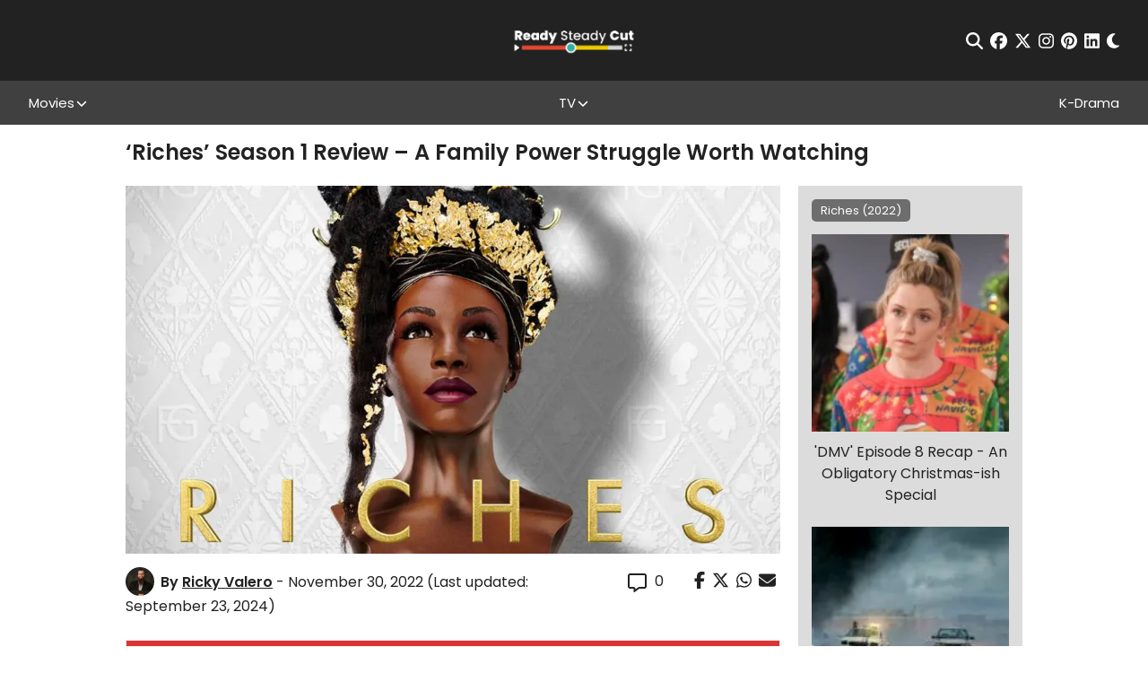

--- FILE ---
content_type: text/html; charset=UTF-8
request_url: https://readysteadycut.com/2022/11/30/riches-season-1-review/
body_size: 29021
content:
<!DOCTYPE html>
<html lang="en-GB" data-theme="light">

<head profile="http://gmpg.org/xfn/11">
	<meta charset="UTF-8">
	<meta http-equiv="X-UA-Compatible" content="IE=edge,chrome=1">
	<meta name="viewport" content="width=device-width, initial-scale=1, maximum-scale=1">
	<script>
		var ajaxurl = "https://readysteadycut.com/wp-admin/admin-ajax.php";
	</script>

	<link rel="apple-touch-icon" sizes="120x120" href="https://readysteadycut.com/wp-content/themes/rsc/assets/images/apple-touch-icon.png">
	<link rel="icon" type="image/png" sizes="32x32" href="https://readysteadycut.com/wp-content/themes/rsc/assets/images/favicon-32x32.png">
	<link rel="icon" type="image/png" sizes="16x16" href="https://readysteadycut.com/wp-content/themes/rsc/assets/images/favicon-16x16.png">
	<link rel="manifest" href="https://readysteadycut.com/wp-content/themes/rsc/assets/images/site.webmanifest">
	<link rel="mask-icon" href="https://readysteadycut.com/wp-content/themes/rsc/assets/images/safari-pinned-tab.svg" color="#e2472d">
	<meta name="msapplication-TileColor" content="#ffffff">
	<meta name="theme-color" content="#ffffff">

	<meta name='robots' content='index, follow, max-image-preview:large, max-snippet:-1, max-video-preview:-1' />
<link rel='dns-prefetch' href='//static.klaviyo.com'>
<link rel='dns-prefetch' href='//a.pub.network'>

	<title>Riches Season 1 Review</title><style id="perfmatters-used-css">.review-wrapper{border:1px solid #e7e7e7;margin-bottom:30px;clear:both;-webkit-box-sizing:border-box;box-sizing:border-box;}.review-wrapper li:after{content:"";display:block;clear:both;}.review-wrapper .review-desc li:after{display:none;}.review-wrapper .review-total-wrapper h5{font-family:inherit;}.review-summary-title{margin-bottom:5px;}.review-desc{padding:10px 15px;-webkit-box-sizing:border-box;box-sizing:border-box;}.review-desc p:last-child{margin-bottom:0;}#review .review-desc ul,#review .review-desc ol{margin:0;margin-left:0;padding:0;}.review-result-wrapper{white-space:nowrap;position:relative;}.review-star .review-result-wrapper{display:inline-block;}.review-result-wrapper i,.review-result-wrapper img.wp-review-image{font-style:normal;font-size:16px;padding:0;line-height:inherit;}.review-result{position:absolute;top:0;left:0;overflow:hidden;white-space:nowrap;}.review-total-wrapper{float:right;padding-right:0;clear:both;position:relative;-webkit-box-sizing:border-box;box-sizing:border-box;padding:10px 15px 20px 15px;}.review-total-wrapper span.review-total-box{border:0;display:block;font-size:40px;font-weight:700;text-align:right;margin:0;padding:35px 0 20px;width:100%;-webkit-box-sizing:border-box;box-sizing:border-box;overflow:hidden;}.review-star.review-total{position:relative;}.review-total{z-index:99;}.review-star,.wp-review-user-feature-rating-star{position:relative;margin-top:5px;margin:0 auto;display:inline-block;}#review .review-desc ul{margin:0;margin-left:20px;padding-left:0;}.review-result-wrapper .review-result i,.review-result-wrapper .review-result img.wp-review-image{opacity:1;filter:alpha(opacity=100);}@-webkit-keyframes spin{0%{-webkit-transform:rotate(0deg);transform:rotate(0deg);}100%{-webkit-transform:rotate(359deg);transform:rotate(359deg);}}@keyframes spin{0%{-webkit-transform:rotate(0deg);transform:rotate(0deg);}100%{-webkit-transform:rotate(359deg);transform:rotate(359deg);}}@media screen and (max-width: 480px){.review-total-wrapper{text-align:right;}.review-total-wrapper span.review-total-box{padding:10px 0 20px;text-align:right;padding-left:10px;}}@-webkit-keyframes load8{0%{-webkit-transform:rotate(0deg);transform:rotate(0deg);}100%{-webkit-transform:rotate(360deg);transform:rotate(360deg);}}@keyframes load8{0%{-webkit-transform:rotate(0deg);transform:rotate(0deg);}100%{-webkit-transform:rotate(360deg);transform:rotate(360deg);}}@font-face{font-family:"font-icons";src:url("https://readysteadycut.com/wp-content/plugins/wp-review/public/css/../fonts/font-icons.eot");src:url("https://readysteadycut.com/wp-content/plugins/wp-review/public/css/../fonts/font-icons.eot") format("embedded-opentype"),url("https://readysteadycut.com/wp-content/plugins/wp-review/public/css/../fonts/font-icons.woff") format("woff"),url("https://readysteadycut.com/wp-content/plugins/wp-review/public/css/../fonts/font-icons.ttf") format("truetype"),url("https://readysteadycut.com/wp-content/plugins/wp-review/public/css/../fonts/font-icons.svg") format("svg");font-weight:normal;font-style:normal;}[class^=mts-icon-]:before,[class*=" mts-icon-"]:before{font-family:"font-icons";font-style:normal;font-weight:normal;speak:none;display:inline-block;text-decoration:inherit;width:1em;margin-right:0;text-align:center;font-variant:normal;text-transform:none;line-height:1em;}[class*=mts-icon-loader]:before{font-family:"font-icons";font-style:normal;font-weight:normal;speak:none;display:inline-block;text-decoration:inherit;width:1em;margin-right:.2em;text-align:center;font-variant:normal;text-transform:none;line-height:1em;margin-left:.2em;}.mts-icon-star:before{content:"";}html{-webkit-box-sizing:border-box;box-sizing:border-box;}*,*:before,*:after{-webkit-box-sizing:border-box;box-sizing:border-box;}html{font-family:sans-serif;-ms-text-size-adjust:100%;-webkit-text-size-adjust:100%;}body{margin:0;}article,aside,details,figcaption,figure,footer,header,hgroup,main,menu,nav,section,summary{display:block;}[hidden],template{display:none;}a{background-color:rgba(0,0,0,0);}a:active,a:hover{outline:0;}b,strong{font-weight:bold;}h1{font-size:2em;margin:.67em 0;}img{border:0;}svg:not(:root){overflow:hidden;}hr{-webkit-box-sizing:content-box;box-sizing:content-box;height:0;}button,input,optgroup,select,textarea{color:inherit;font:inherit;margin:0;}button{overflow:visible;}button,select{text-transform:none;}button,html input[type=button],input[type=reset],input[type=submit]{-webkit-appearance:button;cursor:pointer;}button[disabled],html input[disabled]{cursor:default;}button::-moz-focus-inner,input::-moz-focus-inner{border:0;padding:0;}input{line-height:normal;}input[type=checkbox],input[type=radio]{-webkit-box-sizing:border-box;box-sizing:border-box;padding:0;}input[type=number]::-webkit-inner-spin-button,input[type=number]::-webkit-outer-spin-button{height:auto;}input[type=search]{-webkit-appearance:textfield;-webkit-box-sizing:content-box;box-sizing:content-box;}input[type=search]::-webkit-search-cancel-button,input[type=search]::-webkit-search-decoration{-webkit-appearance:none;}button{background:none;border:none;padding:0;}:root{--c-primary:#e14931;--c-white:#fff;}[data-theme=light]{--c-text:#222;--c-bg:#fff;--c-bg-rgb:255 255 255;--c-link:#e14931;--related-fallback-bg:#edca00;--newsletter-cta-bg:#35aea3;--comment-bg:#f8f8f8;--comment-border:1px solid #eaeaea;--form-element-bg:#fff;--dropdown-bg:#222;--article-nav-bg:#404040;--article-nav-text:var(--c-bg);--author-box-border:#404040;--caption-bg:#404040;--caption-text:#fff;--spoiler-bg:#f8f656;--spoiler-text:var(--c-text);--toc-bg:#b9090b;--toc-title:#fff;--toc-text:#b9090b;--toc-border:#eaeaea;}[data-theme=dark]{--c-text:#fff;--c-bg:#222;--c-bg-rgb:34 34 34;--c-link:#e14931;--related-fallback-bg:#937d01;--newsletter-cta-bg:#286863;--comment-bg:#424242;--comment-border:1px solid #000;--form-element-bg:#424242;--dropdown-bg:#404040;--article-nav-bg:var(--form-element-bg);--article-nav-text:var(--c-text);--author-box-border:#000;--caption-bg:#404040;--caption-text:#fff;--spoiler-bg:#f8f656;--spoiler-text:var(--c-bg);--toc-bg:#b9090b;--toc-title:#fff;--toc-text:#fff;--toc-border:#000;}@-webkit-keyframes fade-in{0%{opacity:0;}100%{opacity:1;}}@keyframes fade-in{0%{opacity:0;}100%{opacity:1;}}.btn,input[type=submit],button[type=submit],.wp-block-button__link{-webkit-box-align:center;-ms-flex-align:center;align-items:center;background-color:var(--c-text);border:1px solid var(--c-text);border-radius:0;color:var(--c-bg);display:-webkit-inline-box;display:-ms-inline-flexbox;display:inline-flex;font-family:"Poppins",sans-serif;font-size:10px;font-weight:700;-webkit-box-pack:center;-ms-flex-pack:center;justify-content:center;letter-spacing:2px;line-height:1;min-width:110px;height:33px;padding:5px 15px;text-align:center;text-transform:uppercase;-webkit-transition:all .2s ease-in;transition:all .2s ease-in;}@media (min-width: 768px){.btn,input[type=submit],button[type=submit],.wp-block-button__link{font-size:12px;min-width:150px;height:40px;padding-left:24px;padding-right:24px;}}.btn:hover,input[type=submit]:hover,button[type=submit]:hover,.wp-block-button__link:hover{background-color:var(--c-bg);border-color:var(--c-text);color:var(--c-text);}.btn.disabled,input.disabled[type=submit],button.disabled[type=submit],.btn[disabled],input[disabled][type=submit],button[disabled][type=submit],.wp-block-button__link.disabled,.wp-block-button__link[disabled]{pointer-events:none;opacity:.7;}button::-moz-focus-inner{padding:0;border:0;}.mobile-nav-toggle{background:none;border:none;display:block;padding:0;position:relative;z-index:100;}.mobile-nav-toggle__icon-bar{background-color:#fff;display:block;height:2px;-webkit-transform-origin:center center;-ms-transform-origin:center center;transform-origin:center center;-webkit-transition:all .2s ease-in;transition:all .2s ease-in;width:20px;}@media (min-width: 768px){.mobile-nav-toggle__icon-bar{height:3px;width:30px;}}.mobile-nav-toggle__icon-bar:nth-child(2){margin:5px 0;}input[type=text],input[type=password],input[type=email],input[type=tel],input[type=number],input[type=date],input[type=url]{background:var(--form-element-bg);border:1px solid rgba(0,0,0,0);border-radius:0;color:var(--c-text);font-size:13px;height:34px;padding:5px 10px;width:100%;}input[type=text]::-webkit-input-placeholder,input[type=password]::-webkit-input-placeholder,input[type=email]::-webkit-input-placeholder,input[type=tel]::-webkit-input-placeholder,input[type=number]::-webkit-input-placeholder,input[type=date]::-webkit-input-placeholder,input[type=url]::-webkit-input-placeholder{color:#707070;}input[type=text]::-moz-placeholder,input[type=password]::-moz-placeholder,input[type=email]::-moz-placeholder,input[type=tel]::-moz-placeholder,input[type=number]::-moz-placeholder,input[type=date]::-moz-placeholder,input[type=url]::-moz-placeholder{color:#707070;}input[type=text]:-ms-input-placeholder,input[type=password]:-ms-input-placeholder,input[type=email]:-ms-input-placeholder,input[type=tel]:-ms-input-placeholder,input[type=number]:-ms-input-placeholder,input[type=date]:-ms-input-placeholder,input[type=url]:-ms-input-placeholder{color:#707070;}input[type=text]:-moz-placeholder,input[type=password]:-moz-placeholder,input[type=email]:-moz-placeholder,input[type=tel]:-moz-placeholder,input[type=number]:-moz-placeholder,input[type=date]:-moz-placeholder,input[type=url]:-moz-placeholder{color:#707070;}input[type=text]:focus,input[type=password]:focus,input[type=email]:focus,input[type=tel]:focus,input[type=number]:focus,input[type=date]:focus,input[type=url]:focus{border-color:#222;}input[type=text][aria-invalid=true],input[type=password][aria-invalid=true],input[type=email][aria-invalid=true],input[type=tel][aria-invalid=true],input[type=number][aria-invalid=true],input[type=date][aria-invalid=true],input[type=url][aria-invalid=true]{border-color:red;}input[type=text]::-ms-reveal,input[type=text]::-ms-clear,input[type=password]::-ms-reveal,input[type=password]::-ms-clear,input[type=email]::-ms-reveal,input[type=email]::-ms-clear,input[type=tel]::-ms-reveal,input[type=tel]::-ms-clear,input[type=number]::-ms-reveal,input[type=number]::-ms-clear,input[type=date]::-ms-reveal,input[type=date]::-ms-clear,input[type=url]::-ms-reveal,input[type=url]::-ms-clear{display:none;}input[type=text]:not(.flatpickr-input)[readonly],input[type=password]:not(.flatpickr-input)[readonly],input[type=email]:not(.flatpickr-input)[readonly],input[type=tel]:not(.flatpickr-input)[readonly],input[type=number]:not(.flatpickr-input)[readonly],input[type=date]:not(.flatpickr-input)[readonly],input[type=url]:not(.flatpickr-input)[readonly]{color:#404040;cursor:default;pointer-events:none;}input[type=text]:not(.flatpickr-input)[readonly]:focus,input[type=password]:not(.flatpickr-input)[readonly]:focus,input[type=email]:not(.flatpickr-input)[readonly]:focus,input[type=tel]:not(.flatpickr-input)[readonly]:focus,input[type=number]:not(.flatpickr-input)[readonly]:focus,input[type=date]:not(.flatpickr-input)[readonly]:focus,input[type=url]:not(.flatpickr-input)[readonly]:focus{border-color:#c9c5bd;}input[type=date]::-webkit-calendar-picker-indicator{background:rgba(0,0,0,0);bottom:0;color:rgba(0,0,0,0);cursor:pointer;height:auto;left:0;position:absolute;right:0;top:0;width:auto;z-index:10;}input[type=date]::-webkit-inner-spin-button,input[type=date]::-webkit-clear-button{position:relative;z-index:11;}.social-icons{-webkit-box-align:center;-ms-flex-align:center;align-items:center;display:-webkit-box;display:-ms-flexbox;display:flex;font-size:19px;}.social-icons__icon{color:inherit;display:block;margin:0 4px;-webkit-transition:all .2s ease-in;transition:all .2s ease-in;}.social-icons__icon:last-child{margin-right:0;}.social-icons__icon svg{display:block;}.social-icons__icon:hover{color:#edca00;}.sharing-icons{-webkit-box-align:center;-ms-flex-align:center;align-items:center;display:-webkit-box;display:-ms-flexbox;display:flex;}.sharing-icon{background:none;border:none;display:block;margin:0 4px;padding:0;}.sharing-icon:last-child{margin-right:0;}.sharing-icon svg{font-size:19px;}.sharing-icon--facebook:hover{color:#3b5998;}.sharing-icon--twitter:hover{color:#1da1f2;}.sharing-icon--whatsapp:hover{color:#075e54;}.sharing-icon--email:hover{color:#e14931;}.searchform-wrapper{width:90%;max-width:700px;}.searchform-wrapper__inner{position:relative;}.searchform-wrapper__inner input[type=text]{background:none;border:none;border-bottom:2px solid #fff;color:#fff;height:60px;font-size:1.5em;padding-left:0;padding-right:35px;width:100%;}.searchform-wrapper__inner input[type=text]::-webkit-input-placeholder{color:currentColor;}.searchform-wrapper__inner input[type=text]::-moz-placeholder{color:currentColor;opacity:1;}.searchform-wrapper__inner input[type=text]:-ms-input-placeholder{color:currentColor;}.searchform-wrapper__inner input[type=text]:-moz-placeholder{color:currentColor;}.searchform-wrapper__inner button{background:none;border:none;font-size:28px;height:auto;min-width:0;padding:0;position:absolute;right:0;top:0;bottom:0;width:auto;}.searchform-wrapper__inner button:hover{background:none;color:#fff;}.right-rail{display:none;}@media (min-width: 768px){.right-rail{background-color:var(--sidebar-bg);display:block;padding-top:2em;position:sticky;top:50px;}}.related-articles{display:none;}@media (min-width: 768px){.related-articles{background-color:var(--sidebar-bg);display:block;padding:15px;}}.related-articles.load-dynamically::after{display:none;}.related-article{display:block;}.related-article+.related-article{margin-top:23px;}.related-article__img-wrapper{background-color:var(--related-fallback-bg);background-size:cover;background-position:center center;margin-bottom:11px;position:relative;}.related-article__img-wrapper:before{content:"";display:table;padding-top:100%;}.related-article__img{position:absolute;top:0;right:0;bottom:0;left:0;display:-webkit-box;display:-ms-flexbox;display:flex;z-index:3;overflow:hidden;}.related-article__img img{display:block;-o-object-fit:cover;object-fit:cover;width:100%;height:100%;font-size:0;}.related-article__title{text-align:center;font-size:1em;font-weight:400;}.article-author-box{margin:15px 0;background-color:var(--sidebar-bg);border-top:2px solid var(--c-primary);padding:25px 15px;}@media (min-width: 768px){.article-author-box{-webkit-box-align:start;-ms-flex-align:start;align-items:flex-start;display:-webkit-box;display:-ms-flexbox;display:flex;-webkit-box-pack:justify;-ms-flex-pack:justify;justify-content:space-between;}}.article-author-box__img{margin-bottom:10px;text-align:center;}@media (min-width: 768px){.article-author-box__img{width:20%;}}.article-author-box__img img{display:block;max-width:150px !important;}@media (min-width: 768px){.article-author-box__img img{max-width:100% !important;}}@media (min-width: 768px){.article-author-box__main{width:75%;}}.article-author-box__name{font-size:1em;font-weight:600;margin-bottom:10px;}.article-author-box__name a{color:var(--c-primary);}.article-author-box__bio{margin-bottom:10px;font-size:.88em;}@media (max-width: 767px){.article-author-box__btn .btn,.article-author-box__btn input[type=submit],.article-author-box__btn button[type=submit]{height:45px;font-size:12px;text-align:left;line-height:1.2;}}html{height:auto;overflow-x:hidden;overflow-x:clip;}body{background-color:var(--c-bg);color:var(--c-text);font-family:"Poppins",sans-serif;font-size:14px;font-weight:400;height:auto;line-height:1.2;-webkit-font-smoothing:antialiased;-moz-osx-font-smoothing:grayscale;}@media (min-width: 992px){body{font-size:16px;}}body ::-moz-selection{background:rgba(225,73,49,.99);color:#fff;}body ::selection{background:rgba(225,73,49,.99);color:#fff;}img:not(.lazy-img){height:auto;max-width:100%;}img.aligncenter{display:block;margin-left:auto;margin-right:auto;}a{color:inherit;font-weight:inherit;text-decoration:none;}p{margin-bottom:.89em;margin-top:0;}h1,h2,h3{font-weight:600;line-height:1.5;margin:0;}h4,h5,h6{font-weight:500;line-height:1.2;margin:0;}h1{font-size:2em;}h3{font-size:1.5em;}h4{font-size:1.25em;}h5{font-size:1.125em;}*:focus{outline:none;}*:first-child{margin-top:0;}*:last-child{margin-bottom:0;}.sr-only{border:0 !important;clip:rect(1px,1px,1px,1px) !important;-webkit-clip-path:inset(50%) !important;clip-path:inset(50%) !important;height:1px !important;margin:-1px !important;overflow:hidden !important;padding:0 !important;position:absolute !important;width:1px !important;white-space:nowrap !important;}.main-content{margin:0 auto;max-width:1440px;}.main-content__inner{position:relative;}.browser-message{background:#fff;display:none;height:100vh;position:relative;width:100%;z-index:999999;}.browser-message-inner{font-size:2em;left:50%;position:absolute;text-align:center;top:50%;-webkit-transform:translate(-50%,-50%);-ms-transform:translate(-50%,-50%);transform:translate(-50%,-50%);width:60%;}.browser-message-inner a{color:blue;text-decoration:underline;}@-webkit-keyframes blink{from{opacity:1;}to{opacity:.5;}}@keyframes blink{from{opacity:1;}to{opacity:.5;}}.load-dynamically{position:relative;}.load-dynamically:after{color:#fff;content:"Loading...";font-size:2em;font-weight:700;position:absolute;top:50%;left:0;right:0;text-align:center;-webkit-transform:translateY(-50%);-ms-transform:translateY(-50%);transform:translateY(-50%);}.site-header{--header-height:69px;--header-offset:var(--offset,0);background-color:#222;color:#fff;position:sticky;top:0;z-index:500;}@media (min-width: 992px){.site-header{--header-height:90px;top:calc(var(--header-height) * -1);}}.site-header__top{height:var(--header-height);display:-webkit-box;display:-ms-flexbox;display:flex;-webkit-box-align:center;-ms-flex-align:center;align-items:center;}.site-header__top .site-header__inner{display:grid;grid-template-columns:auto auto 20px;}@media (min-width: 768px){.site-header__top .site-header__inner{grid-template-columns:1fr 1fr 1fr;}}.site-header__bottom{background-color:#404040;display:none;padding:15px 0;}@media (min-width: 992px){.site-header__bottom{display:block;padding:0;}}.site-header__bottom .site-header__inner{display:-webkit-box;display:-ms-flexbox;display:flex;-webkit-box-orient:vertical;-webkit-box-direction:normal;-ms-flex-direction:column;flex-direction:column;}@media (min-width: 992px){.site-header__bottom .site-header__inner{-webkit-box-align:center;-ms-flex-align:center;align-items:center;-webkit-box-orient:horizontal;-webkit-box-direction:normal;-ms-flex-direction:row;flex-direction:row;-webkit-box-pack:justify;-ms-flex-pack:justify;justify-content:space-between;}}.site-header__inner{margin:0 auto;max-width:1500px;width:95%;}.site-header__newsletter{display:-webkit-box;display:-ms-flexbox;display:flex;-webkit-box-align:center;-ms-flex-align:center;align-items:center;}@media (max-width: 991px){.site-header__newsletter{display:none;}}.site-header__newsletter button{background:none;border:none;padding:0;font-weight:700;font-size:14px;}@media (min-width: 768px)and (max-width: 991px){.site-header__newsletter button{text-align:left;}}.site-header__inner-newsletter{text-align:center;margin-bottom:1em;}@media (min-width: 992px){.site-header__inner-newsletter{display:none;}}.site-header__inner-newsletter button{background:none;border:none;padding:0;font-size:14px;}.site-header__logo-wrapper{display:inline-block;grid-column:1/span 1;}@media (min-width: 768px){.site-header__logo-wrapper{grid-column:2/span 1;text-align:center;}}@media (min-width: 992px){.site-header__logo-wrapper{-webkit-box-align:center;-ms-flex-align:center;align-items:center;display:-webkit-box;display:-ms-flexbox;display:flex;-webkit-box-pack:center;-ms-flex-pack:center;justify-content:center;}}.site-header__logo{display:inline-block;}@media (min-width: 992px){.site-header__logo{display:block;}}.site-header__logo img{display:block;height:28px;width:auto;}@media (min-width: 400px){.site-header__logo img{height:33px;}}@media (min-width: 768px){.site-header__logo img{height:45px;}}@media (min-width: 992px){.site-header__logo img{height:38px;}}.site-header__toggle-wrapper{align-self:center;grid-column:3/span 1;}.site-header__toggle-wrapper .mobile-nav-toggle{margin-left:auto;}@media (min-width: 992px){.site-header__toggle-wrapper{display:none;}}.site-header__nav-wrapper{width:100%;}.site-header__menu{list-style:none;margin:0 0 1em;padding:0;}@media (min-width: 992px){.site-header__menu{-webkit-box-align:stretch;-ms-flex-align:stretch;align-items:stretch;display:-webkit-box;display:-ms-flexbox;display:flex;-ms-flex-wrap:wrap;flex-wrap:wrap;-webkit-box-pack:start;-ms-flex-pack:start;justify-content:flex-start;margin-bottom:0;gap:0 10px;}}@media (min-width: 1200px){.site-header__menu{gap:0;-webkit-box-pack:justify;-ms-flex-pack:justify;justify-content:space-between;}}.site-header__menu .menu-item{text-align:center;}.site-header__menu .menu-item a{color:inherit;font-size:15px;display:inline-block;text-align:center;}@media (min-width: 768px){.site-header__menu .menu-item a{display:block;}}.site-header__menu .menu-item.menu-item-has-children{position:relative;display:-webkit-box;display:-ms-flexbox;display:flex;-webkit-box-align:center;-ms-flex-align:center;align-items:center;-webkit-box-pack:center;-ms-flex-pack:center;justify-content:center;padding-right:14px;}@media (max-width: 991px){.site-header__menu .menu-item.menu-item-has-children{-ms-flex-wrap:wrap;flex-wrap:wrap;}}@media (min-width: 1200px){.site-header__menu .menu-item.menu-item-has-children:hover>.sub-menu{display:block;}}@media (min-width: 1200px){.site-header__menu .menu-item:hover>a{color:#edca00;}}.site-header__menu .sub-menu{color:#bfbfbf;display:none;list-style:none;margin:0;padding:0;width:100%;}@media (min-width: 992px){.site-header__menu .sub-menu{background:var(--dropdown-bg);left:50%;padding:1em 0;position:absolute;-webkit-transform:translateX(-50%);-ms-transform:translateX(-50%);transform:translateX(-50%);width:240px;z-index:100;top:100%;}}.site-header__menu .sub-menu:before,.site-header__menu .sub-menu:after{background-color:#707070;content:"";display:block;height:1px;margin:5px auto;width:50px;}@media (min-width: 768px){.site-header__menu .sub-menu:before,.site-header__menu .sub-menu:after{display:none;}}.site-header__menu .sub-menu a{padding:.5em 1em;}@media (min-width: 992px){.site-header__menu>.menu-item{height:49px;}}@media (max-width: 991px){.site-header__menu>.menu-item{padding:.5em 0;}}.site-header__menu>.menu-item>a{-webkit-box-align:center;-ms-flex-align:center;align-items:center;display:-webkit-box;display:-ms-flexbox;display:flex;-webkit-box-pack:center;-ms-flex-pack:center;justify-content:center;height:100%;}.site-header__search-wrapper{position:fixed;top:0;right:0;bottom:0;left:0;z-index:500;background-color:rgba(34,34,34,.9);display:none;-webkit-box-align:center;-ms-flex-align:center;align-items:center;-webkit-box-pack:center;-ms-flex-pack:center;justify-content:center;}@media (max-width: 767px){.site-header__search-wrapper{-webkit-box-align:start;-ms-flex-align:start;align-items:flex-start;padding-top:6vh;}}.site-header__search-wrapper .close{position:absolute;top:2em;right:2em;font-size:30px;background:none;border:none;padding:0;}@media (max-width: 767px){.site-header__search-wrapper .close{top:.5em;right:5%;}}.site-header__actions{display:-webkit-box;display:-ms-flexbox;display:flex;-webkit-box-align:center;-ms-flex-align:center;align-items:center;-webkit-box-pack:center;-ms-flex-pack:center;justify-content:center;grid-column:2/span 1;grid-row:1/span 1;}@media (min-width: 768px){.site-header__actions{grid-column:1/span 1;-webkit-box-pack:start;-ms-flex-pack:start;justify-content:flex-start;}}@media (min-width: 992px){.site-header__actions{grid-column:3/span 1;-webkit-box-pack:end;-ms-flex-pack:end;justify-content:flex-end;}}@media (min-width: 992px){.site-header__actions{grid-column:3/span 1;}}.site-header__actions .social-icons{-webkit-box-pack:center;-ms-flex-pack:center;justify-content:center;}@media (max-width: 767px){.site-header__actions .social-icons{font-size:16px;}}@media (min-width: 768px){.site-header__actions .social-icons{-webkit-box-pack:start;-ms-flex-pack:start;justify-content:flex-start;}}@media (min-width: 992px){.site-header__actions .social-icons{-webkit-box-pack:end;-ms-flex-pack:end;justify-content:flex-end;}}.site-footer{background:#222;color:#fff;padding:8px 0;padding-bottom:calc(var(--fsAddBuffer) * 5);}.site-footer__inner{margin:0 auto;max-width:1143px;width:90%;}.site-footer__top{-webkit-box-align:center;-ms-flex-align:center;align-items:center;border-bottom:1px solid #707070;display:-webkit-box;display:-ms-flexbox;display:flex;-webkit-box-orient:vertical;-webkit-box-direction:normal;-ms-flex-direction:column;flex-direction:column;padding:18px 0;}@media (min-width: 768px){.site-footer__top{-webkit-box-orient:horizontal;-webkit-box-direction:normal;-ms-flex-direction:row;flex-direction:row;-webkit-box-pack:justify;-ms-flex-pack:justify;justify-content:space-between;}}.site-footer__top .social-icons{font-size:28px;}.site-footer__bottom{padding:16px 0 8px;}.site-footer__logo{display:none;}@media (min-width: 768px){.site-footer__logo{display:block;}}.site-footer__logo img{display:block;height:38px;width:auto;}.site-footer__menu{list-style:none;margin:0 0 1em;padding:0;text-align:center;}@media (min-width: 768px){.site-footer__menu{display:grid;grid-template-columns:1fr 1fr 1fr 1fr;}}@media (min-width: 1200px){.site-footer__menu{-webkit-box-align:center;-ms-flex-align:center;align-items:center;display:-webkit-box;display:-ms-flexbox;display:flex;-webkit-box-pack:justify;-ms-flex-pack:justify;justify-content:space-between;font-size:.875em;}.site-footer__menu a:hover{color:#edca00;}}@media (min-width: 1300px){.site-footer__menu{font-size:1em;}}.site-footer__menu>li{margin:10px 0;}.site-footer__copy{font-size:10px;line-height:1.6;}.site-footer__copy a{text-decoration:underline;}.article-wrapper{color:var(--c-text);padding-top:18px;}.article-wrapper__inner{margin:0 auto;max-width:1000px;width:90%;}@media (min-width: 768px){.article-wrapper__inner{-webkit-box-align:center;-ms-flex-align:center;align-items:center;display:-webkit-box;display:-ms-flexbox;display:flex;-ms-flex-wrap:wrap;flex-wrap:wrap;-webkit-box-pack:justify;-ms-flex-pack:justify;justify-content:space-between;}}.article-wrapper__title{font-size:1.375em;margin-bottom:8px;width:100%;line-height:1.1;}@media (min-width: 768px){.article-wrapper__title{font-size:1.5em;}}.article-wrapper__meta{-webkit-box-align:center;-ms-flex-align:center;align-items:center;display:-webkit-box;display:-ms-flexbox;display:flex;min-width:0;}@media (max-width: 767px){.article-wrapper__meta{-ms-flex-wrap:wrap;flex-wrap:wrap;}}.article-wrapper__meta--full{width:100%;}@media (min-width: 768px){.article-wrapper__meta--full{margin-top:5px;}}.article-wrapper__meta-item{-webkit-box-align:center;-ms-flex-align:center;align-items:center;display:-webkit-box;display:-ms-flexbox;display:flex;-ms-flex-wrap:wrap;flex-wrap:wrap;margin-right:2.125em;}@media (max-width: 767px){.article-wrapper__meta-item{margin-right:12px;margin-bottom:5px;}}.article-wrapper__meta-item:last-child{margin-right:0;}.article-wrapper__meta-item svg{display:block;font-size:16px;margin-right:9px;}@media (min-width: 768px){.article-wrapper__meta-item svg{font-size:21px;}}.article-wrapper__meta-item .modified{display:inline-block;font-weight:700;}@media (min-width: 768px){.article-wrapper__meta-item .modified{margin-left:5px;}}.article-wrapper__meta-item__comment{padding-top:.5em;}@media (max-width: 991px){.article-wrapper__sharing{background:#fff;position:fixed;top:0;left:0;right:0;padding:5px;z-index:300;-webkit-transition:all .2s ease-in;transition:all .2s ease-in;-webkit-transform:translateY(-100%);-ms-transform:translateY(-100%);transform:translateY(-100%);}.article-wrapper__sharing .sharing-icons{-webkit-box-pack:center;-ms-flex-pack:center;justify-content:center;}.article-wrapper__sharing .sharing-icons:before{content:"Share:";}}.article-wrapper__img-wrapper{background-size:cover;background-position:center center;margin-bottom:15px;width:100%;}@media (min-width: 768px){.article-wrapper__img-wrapper{display:block;margin-top:15px;}}.article-wrapper__img-wrapper:before{content:"";display:table;padding-top:35%;}@media (min-width: 768px){.article-wrapper__img-wrapper:before{padding-top:27.2%;}}.article-wrapper__main{padding-top:1em;width:100%;}@media (min-width: 768px){.article-wrapper__main{-webkit-box-align:start;-ms-flex-align:start;align-items:flex-start;display:-webkit-box;display:-ms-flexbox;display:flex;-webkit-box-pack:justify;-ms-flex-pack:justify;justify-content:space-between;}}.article-wrapper__content{--fs:18px;font-size:var(--fs);line-height:1.5;margin-bottom:16px;width:100%;min-width:0;}@media (min-width: 768px){.article-wrapper__content{width:73%;}}@media (max-width: 767px){.article-wrapper__content{--fs:16px;}}.article-wrapper__content .review-wrapper{display:none;}.article-wrapper__content h1,.article-wrapper__content h2,.article-wrapper__content h3,.article-wrapper__content h4,.article-wrapper__content h5,.article-wrapper__content h6{line-height:1.3;margin-bottom:16px;}@media (max-width: 767px){.article-wrapper__content h3{font-size:1.1875em;}.article-wrapper__content h4{font-size:1.125em;}.article-wrapper__content h5{font-size:1.0625em;}}.article-wrapper__content h3{background-color:var(--c-primary);color:var(--c-white);text-align:center;padding:15px;}@media (min-width: 768px){.article-wrapper__content h3{font-size:1.22em;}}.article-wrapper__content p{margin-bottom:1em;}.article-wrapper__content p a,.article-wrapper__content li a{color:#e14931;font-weight:600;}.article-wrapper__side{margin-bottom:1em;width:100%;min-width:0;}@media (min-width: 768px){.article-wrapper__side{-ms-flex-item-align:stretch;align-self:stretch;width:25%;}}.article-wrapper__pagination{display:grid;grid-template-columns:1fr auto 1fr;width:100%;margin:15px 0;gap:1px;}@media (min-width: 768px){.article-wrapper__pagination{grid-template-columns:1fr 1fr 1fr;}}.article-wrapper__pagination svg{display:block;height:23px;width:27px;}.article-wrapper__pagination a,.article-wrapper__pagination span{-webkit-box-align:center;-ms-flex-align:center;align-items:center;background-color:var(--article-nav-bg);border:1px solid var(--article-nav-bg);color:var(--article-nav-text);display:-webkit-box;display:-ms-flexbox;display:flex;font-size:11px;font-weight:600;padding:8px 15px;}@media (max-width: 767px){.article-wrapper__pagination a,.article-wrapper__pagination span{padding:8px;text-align:center;-webkit-box-pack:center;-ms-flex-pack:center;justify-content:center;}}.article-wrapper__pagination a svg,.article-wrapper__pagination span svg{fill:currentColor;margin-right:15px;}@media (max-width: 767px){.article-wrapper__pagination a svg,.article-wrapper__pagination span svg{display:none;}}.article-wrapper__pagination a.previous,.article-wrapper__pagination span.previous{grid-column:1;}.article-wrapper__pagination a.all,.article-wrapper__pagination span.all{grid-column:2;-webkit-box-pack:center;-ms-flex-pack:center;justify-content:center;}.article-wrapper__pagination a.next,.article-wrapper__pagination span.next{grid-column:3;}@media (min-width: 768px){.article-wrapper__pagination a.next,.article-wrapper__pagination span.next{-webkit-box-pack:end;-ms-flex-pack:end;justify-content:flex-end;}}.article-wrapper__pagination a.next svg,.article-wrapper__pagination span.next svg{margin-right:0;margin-left:15px;}.article-wrapper__pagination a:hover,.article-wrapper__pagination span:hover{opacity:.9;}.article-wrapper__comments{margin-bottom:1em;width:100%;}.article-wrapper__comments a{color:#e14931;}.article-wrapper--image_contained .article-wrapper__img-wrapper{margin-top:0;position:relative;overflow:hidden;}.article-wrapper--image_contained .article-wrapper__img-wrapper:before{padding-top:56.25%;}.article-wrapper--image_contained .article-wrapper__img-wrapper div{display:-webkit-box;display:-ms-flexbox;display:flex;position:absolute;top:0;right:0;bottom:0;left:0;}.article-wrapper--image_contained .article-wrapper__img-wrapper div img{font-size:0;-o-object-fit:cover;object-fit:cover;width:100%;}.article-wrapper--image_contained .article-wrapper__content .review-wrapper{display:block;}#openweb-respond{padding:1em;}</style><link rel="preload" as="style" href="https://fonts.googleapis.com/css2?family=Poppins%3Awght%40300%3B400%3B500%3B600&#038;ver=6.9&#038;display=swap" /><link rel="stylesheet" href="https://fonts.googleapis.com/css2?family=Poppins%3Awght%40300%3B400%3B500%3B600&#038;ver=6.9&#038;display=swap" media="print" onload="this.media='all'" /><noscript><link rel="stylesheet" href="https://fonts.googleapis.com/css2?family=Poppins%3Awght%40300%3B400%3B500%3B600&#038;ver=6.9&#038;display=swap" /></noscript>
	<meta name="description" content="Here&#039;s an original series from Prime Video that focuses on a super-successful family, where the passing of the patriarch sets off a domino effect" />
	<link rel="canonical" href="https://readysteadycut.com/2022/11/30/riches-season-1-review/" />
	<meta property="og:locale" content="en_GB" />
	<meta property="og:type" content="article" />
	<meta property="og:title" content="&#039;Riches&#039; Season 1 Review - A Family Power Struggle Worth Watching" />
	<meta property="og:description" content="Here&#039;s an original series from Prime Video that focuses on a super-successful family, where the passing of the patriarch sets off a domino effect" />
	<meta property="og:url" content="https://readysteadycut.com/2022/11/30/riches-season-1-review/" />
	<meta property="og:site_name" content="Ready Steady Cut" />
	<meta property="article:publisher" content="https://www.facebook.com/ReadySteadyCutWebsite/" />
	<meta property="article:published_time" content="2022-11-30T10:01:36+00:00" />
	<meta property="article:modified_time" content="2024-09-23T14:10:57+00:00" />
	<meta property="og:image" content="https://readysteadycut.com/wp-content/uploads/2022/11/riches-prime-video.jpeg" />
	<meta property="og:image:width" content="1200" />
	<meta property="og:image:height" content="675" />
	<meta property="og:image:type" content="image/jpeg" />
	<meta name="author" content="Ricky Valero" />
	<meta name="twitter:card" content="summary_large_image" />
	<meta name="twitter:creator" content="@rickyvalero_" />
	<meta name="twitter:site" content="@ReadySteadyCut" />
	<meta name="twitter:label1" content="Written by" />
	<meta name="twitter:data1" content="Ricky Valero" />
	<meta name="twitter:label2" content="Estimated reading time" />
	<meta name="twitter:data2" content="3 minutes" />
	<script type="application/ld+json" class="yoast-schema-graph">{"@context":"https://schema.org","@graph":[{"@type":"Article","@id":"https://readysteadycut.com/2022/11/30/riches-season-1-review/#article","isPartOf":{"@id":"https://readysteadycut.com/2022/11/30/riches-season-1-review/"},"author":{"name":"Ricky Valero","@id":"https://readysteadycut.com/#/schema/person/15e9fc4092845180eb85dd5e0e5f6486"},"headline":"&#8216;Riches&#8217; Season 1 Review &#8211; A Family Power Struggle Worth Watching","datePublished":"2022-11-30T10:01:36+00:00","dateModified":"2024-09-23T14:10:57+00:00","mainEntityOfPage":{"@id":"https://readysteadycut.com/2022/11/30/riches-season-1-review/"},"wordCount":572,"commentCount":0,"publisher":{"@id":"https://readysteadycut.com/#organization"},"image":{"@id":"https://readysteadycut.com/2022/11/30/riches-season-1-review/#primaryimage"},"thumbnailUrl":"https://readysteadycut.com/wp-content/uploads/2022/11/riches-prime-video.jpeg","keywords":["Drama"],"articleSection":["Amazon Prime Video","Platform","TV","TV Reviews"],"inLanguage":"en-GB","potentialAction":[{"@type":"CommentAction","name":"Comment","target":["https://readysteadycut.com/2022/11/30/riches-season-1-review/#respond"]}],"copyrightYear":"2022","copyrightHolder":{"@id":"https://readysteadycut.com/#organization"}},{"@type":"WebPage","@id":"https://readysteadycut.com/2022/11/30/riches-season-1-review/","url":"https://readysteadycut.com/2022/11/30/riches-season-1-review/","name":"Riches Season 1 Review","isPartOf":{"@id":"https://readysteadycut.com/#website"},"primaryImageOfPage":{"@id":"https://readysteadycut.com/2022/11/30/riches-season-1-review/#primaryimage"},"image":{"@id":"https://readysteadycut.com/2022/11/30/riches-season-1-review/#primaryimage"},"thumbnailUrl":"https://readysteadycut.com/wp-content/uploads/2022/11/riches-prime-video.jpeg","datePublished":"2022-11-30T10:01:36+00:00","dateModified":"2024-09-23T14:10:57+00:00","description":"Here's an original series from Prime Video that focuses on a super-successful family, where the passing of the patriarch sets off a domino effect","breadcrumb":{"@id":"https://readysteadycut.com/2022/11/30/riches-season-1-review/#breadcrumb"},"inLanguage":"en-GB","potentialAction":[{"@type":"ReadAction","target":["https://readysteadycut.com/2022/11/30/riches-season-1-review/"]}]},{"@type":"ImageObject","inLanguage":"en-GB","@id":"https://readysteadycut.com/2022/11/30/riches-season-1-review/#primaryimage","url":"https://readysteadycut.com/wp-content/uploads/2022/11/riches-prime-video.jpeg","contentUrl":"https://readysteadycut.com/wp-content/uploads/2022/11/riches-prime-video.jpeg","width":1200,"height":675,"caption":"riches-season-1-review"},{"@type":"BreadcrumbList","@id":"https://readysteadycut.com/2022/11/30/riches-season-1-review/#breadcrumb","itemListElement":[{"@type":"ListItem","position":1,"name":"Home","item":"https://readysteadycut.com/"},{"@type":"ListItem","position":2,"name":"TV","item":"https://readysteadycut.com/category/tv/"},{"@type":"ListItem","position":3,"name":"TV Reviews","item":"https://readysteadycut.com/category/tv/tv-reviews/"},{"@type":"ListItem","position":4,"name":"&#8216;Riches&#8217; Season 1 Review &#8211; A Family Power Struggle Worth Watching"}]},{"@type":"WebSite","@id":"https://readysteadycut.com/#website","url":"https://readysteadycut.com/","name":"Ready Steady Cut","description":"Movies and TV Reviews, Recaps, Explainers and News","publisher":{"@id":"https://readysteadycut.com/#organization"},"potentialAction":[{"@type":"SearchAction","target":{"@type":"EntryPoint","urlTemplate":"https://readysteadycut.com/?s={search_term_string}"},"query-input":{"@type":"PropertyValueSpecification","valueRequired":true,"valueName":"search_term_string"}}],"inLanguage":"en-GB"},{"@type":"Organization","@id":"https://readysteadycut.com/#organization","name":"Ready Steady Cut","url":"https://readysteadycut.com/","logo":{"@type":"ImageObject","inLanguage":"en-GB","@id":"https://readysteadycut.com/#/schema/logo/image/","url":"https://readysteadycut.com/wp-content/uploads/2025/06/RSC-Favicon-01.png","contentUrl":"https://readysteadycut.com/wp-content/uploads/2025/06/RSC-Favicon-01.png","width":134,"height":134,"caption":"Ready Steady Cut"},"image":{"@id":"https://readysteadycut.com/#/schema/logo/image/"},"sameAs":["https://www.facebook.com/ReadySteadyCutWebsite/","https://x.com/ReadySteadyCut","https://www.pinterest.co.uk/ReadySteadyCut/","https://www.reddit.com/r/ReadySteadyCut/","https://www.instagram.com/readysteadycut/","https://www.threads.net/@readysteadycut","https://www.rottentomatoes.com/critics/ready-steady-cut-staff","https://www.newsbreak.com/@c/302461077?s=01","https://bsky.app/profile/readysteadycut.bsky.social","https://www.linkedin.com/company/ready-steady-cut/"],"description":"Ready Steady Cut was founded in 2017 to provide fresh, on-trend coverage of movies, TV, entertainment, and streaming. Our mission is simple; as an independent website, we strive to provide the best reviews, recaps, explainers, features, and news using our expertise and knowledge. Our goal is always to offer our readers and community the best and most transparent opinions in our space.","email":"contact@readysteadycut.com","legalName":"Ready Steady Cut","foundingDate":"2017-04-05","numberOfEmployees":{"@type":"QuantitativeValue","minValue":"1","maxValue":"10"},"publishingPrinciples":"https://readysteadycut.com/about/","ownershipFundingInfo":"https://readysteadycut.com/about/","actionableFeedbackPolicy":"https://readysteadycut.com/contact/","correctionsPolicy":"https://readysteadycut.com/editorial-corrections-policy/","ethicsPolicy":"https://readysteadycut.com/about/"},{"@type":"Person","@id":"https://readysteadycut.com/#/schema/person/15e9fc4092845180eb85dd5e0e5f6486","name":"Ricky Valero","image":{"@type":"ImageObject","inLanguage":"en-GB","@id":"https://readysteadycut.com/#/schema/person/image/","url":"https://secure.gravatar.com/avatar/72bd8de0841d3fe46864fc5be803073f3d7b2618595e0a97137ed541a0f6ea3e?s=96&d=blank&r=g","contentUrl":"https://secure.gravatar.com/avatar/72bd8de0841d3fe46864fc5be803073f3d7b2618595e0a97137ed541a0f6ea3e?s=96&d=blank&r=g","caption":"Ricky Valero"},"description":"Ricky Valero joined Ready Steady Cut in January 2022 as a Senior Staff Writer. A recognized movie critic, Ricky has been writing about films for almost a decade. Before entering the film industry, he was a professional wrestler for seven years. Since joining the industry, he has covered numerous movie festivals, including the Sundance Film Festival, AFI Fest, and SXSW Festival. He is a member of several critic groups, including the prestigious Critics Choice Association. He's an avid lover of stand-up comedy and deeply loves reality TV shows. Ricky is also a regular film critic for Hidden Remote and Music City Drive-In. In addition to covering Film and TV, Ricky hosts the Love In Reality Podcast, which discusses Netflix's Love is Blind and interviews the contestants. He also hosts the Popcorn People Podcast. Ricky has a natural flair for interviewing well-respected, famous people in the industry. His interviews include Academy Award winners J.K. Simmons and Florian Zeller, along with Johnny Knoxville, Zachary Levi, and Jack Dylan Grazer, which he posts on his YouTube Channel.","sameAs":["https://linktr.ee/Rickyvalero_","https://www.instagram.com/rickyvalero_/","https://x.com/rickyvalero_","https://www.youtube.com/channel/UCKZUkgJeYrFA5HO_gRePxZQ"],"honorificPrefix":"Mr","gender":"Male","knowsAbout":["Film and TV Analysis","Reality TV","Entertainment","Stand-Up Comedy"],"knowsLanguage":["English"],"jobTitle":"Senior Staff Writer","url":"https://readysteadycut.com/author/rickyvalero/"}]}</script>


<link rel='dns-prefetch' href='//ajax.googleapis.com' />
<link rel='dns-prefetch' href='//kit.fontawesome.com' />
<link rel='dns-prefetch' href='//fonts.googleapis.com' />
<link href='https://fonts.gstatic.com' crossorigin rel='preconnect' />
		<!-- This site uses the Google Analytics by MonsterInsights plugin v8.15 - Using Analytics tracking - https://www.monsterinsights.com/ -->
							<script src="//www.googletagmanager.com/gtag/js?id=G-YQRGTX7574" data-cfasync="false" data-wpfc-render="false" type="pmdelayedscript" data-perfmatters-type="text/javascript" data-no-optimize="1" data-no-defer="1" data-no-minify="1" data-rocketlazyloadscript="1"></script>
			<script data-cfasync="false" data-wpfc-render="false" type="pmdelayedscript" data-perfmatters-type="text/javascript" data-no-optimize="1" data-no-defer="1" data-no-minify="1" data-rocketlazyloadscript="1">
				var mi_version = '8.15';
				var mi_track_user = true;
				var mi_no_track_reason = '';
				
								var disableStrs = [
										'ga-disable-G-YQRGTX7574',
														];

				/* Function to detect opted out users */
				function __gtagTrackerIsOptedOut() {
					for (var index = 0; index < disableStrs.length; index++) {
						if (document.cookie.indexOf(disableStrs[index] + '=true') > -1) {
							return true;
						}
					}

					return false;
				}

				/* Disable tracking if the opt-out cookie exists. */
				if (__gtagTrackerIsOptedOut()) {
					for (var index = 0; index < disableStrs.length; index++) {
						window[disableStrs[index]] = true;
					}
				}

				/* Opt-out function */
				function __gtagTrackerOptout() {
					for (var index = 0; index < disableStrs.length; index++) {
						document.cookie = disableStrs[index] + '=true; expires=Thu, 31 Dec 2099 23:59:59 UTC; path=/';
						window[disableStrs[index]] = true;
					}
				}

				if ('undefined' === typeof gaOptout) {
					function gaOptout() {
						__gtagTrackerOptout();
					}
				}
								window.dataLayer = window.dataLayer || [];

				window.MonsterInsightsDualTracker = {
					helpers: {},
					trackers: {},
				};
				if (mi_track_user) {
					function __gtagDataLayer() {
						dataLayer.push(arguments);
					}

					function __gtagTracker(type, name, parameters) {
						if (!parameters) {
							parameters = {};
						}

						if (parameters.send_to) {
							__gtagDataLayer.apply(null, arguments);
							return;
						}

						if (type === 'event') {
														parameters.send_to = monsterinsights_frontend.v4_id;
							var hookName = name;
							if (typeof parameters['event_category'] !== 'undefined') {
								hookName = parameters['event_category'] + ':' + name;
							}

							if (typeof MonsterInsightsDualTracker.trackers[hookName] !== 'undefined') {
								MonsterInsightsDualTracker.trackers[hookName](parameters);
							} else {
								__gtagDataLayer('event', name, parameters);
							}
							
													} else {
							__gtagDataLayer.apply(null, arguments);
						}
					}

					__gtagTracker('js', new Date());
					__gtagTracker('set', {
						'developer_id.dZGIzZG': true,
											});
										__gtagTracker('config', 'G-YQRGTX7574', {"forceSSL":"true"} );
															window.gtag = __gtagTracker;										(function () {
						/* https://developers.google.com/analytics/devguides/collection/analyticsjs/ */
						/* ga and __gaTracker compatibility shim. */
						var noopfn = function () {
							return null;
						};
						var newtracker = function () {
							return new Tracker();
						};
						var Tracker = function () {
							return null;
						};
						var p = Tracker.prototype;
						p.get = noopfn;
						p.set = noopfn;
						p.send = function () {
							var args = Array.prototype.slice.call(arguments);
							args.unshift('send');
							__gaTracker.apply(null, args);
						};
						var __gaTracker = function () {
							var len = arguments.length;
							if (len === 0) {
								return;
							}
							var f = arguments[len - 1];
							if (typeof f !== 'object' || f === null || typeof f.hitCallback !== 'function') {
								if ('send' === arguments[0]) {
									var hitConverted, hitObject = false, action;
									if ('event' === arguments[1]) {
										if ('undefined' !== typeof arguments[3]) {
											hitObject = {
												'eventAction': arguments[3],
												'eventCategory': arguments[2],
												'eventLabel': arguments[4],
												'value': arguments[5] ? arguments[5] : 1,
											}
										}
									}
									if ('pageview' === arguments[1]) {
										if ('undefined' !== typeof arguments[2]) {
											hitObject = {
												'eventAction': 'page_view',
												'page_path': arguments[2],
											}
										}
									}
									if (typeof arguments[2] === 'object') {
										hitObject = arguments[2];
									}
									if (typeof arguments[5] === 'object') {
										Object.assign(hitObject, arguments[5]);
									}
									if ('undefined' !== typeof arguments[1].hitType) {
										hitObject = arguments[1];
										if ('pageview' === hitObject.hitType) {
											hitObject.eventAction = 'page_view';
										}
									}
									if (hitObject) {
										action = 'timing' === arguments[1].hitType ? 'timing_complete' : hitObject.eventAction;
										hitConverted = mapArgs(hitObject);
										__gtagTracker('event', action, hitConverted);
									}
								}
								return;
							}

							function mapArgs(args) {
								var arg, hit = {};
								var gaMap = {
									'eventCategory': 'event_category',
									'eventAction': 'event_action',
									'eventLabel': 'event_label',
									'eventValue': 'event_value',
									'nonInteraction': 'non_interaction',
									'timingCategory': 'event_category',
									'timingVar': 'name',
									'timingValue': 'value',
									'timingLabel': 'event_label',
									'page': 'page_path',
									'location': 'page_location',
									'title': 'page_title',
								};
								for (arg in args) {
																		if (!(!args.hasOwnProperty(arg) || !gaMap.hasOwnProperty(arg))) {
										hit[gaMap[arg]] = args[arg];
									} else {
										hit[arg] = args[arg];
									}
								}
								return hit;
							}

							try {
								f.hitCallback();
							} catch (ex) {
							}
						};
						__gaTracker.create = newtracker;
						__gaTracker.getByName = newtracker;
						__gaTracker.getAll = function () {
							return [];
						};
						__gaTracker.remove = noopfn;
						__gaTracker.loaded = true;
						window['__gaTracker'] = __gaTracker;
					})();
									} else {
										console.log("");
					(function () {
						function __gtagTracker() {
							return null;
						}

						window['__gtagTracker'] = __gtagTracker;
						window['gtag'] = __gtagTracker;
					})();
									}
			</script>
				<!-- / Google Analytics by MonsterInsights -->
		<style id='wp-img-auto-sizes-contain-inline-css' type='text/css'>
img:is([sizes=auto i],[sizes^="auto," i]){contain-intrinsic-size:3000px 1500px}
/*# sourceURL=wp-img-auto-sizes-contain-inline-css */
</style>
<style id='wp-block-library-inline-css' type='text/css'>
:root{--wp-block-synced-color:#7a00df;--wp-block-synced-color--rgb:122,0,223;--wp-bound-block-color:var(--wp-block-synced-color);--wp-editor-canvas-background:#ddd;--wp-admin-theme-color:#007cba;--wp-admin-theme-color--rgb:0,124,186;--wp-admin-theme-color-darker-10:#006ba1;--wp-admin-theme-color-darker-10--rgb:0,107,160.5;--wp-admin-theme-color-darker-20:#005a87;--wp-admin-theme-color-darker-20--rgb:0,90,135;--wp-admin-border-width-focus:2px}@media (min-resolution:192dpi){:root{--wp-admin-border-width-focus:1.5px}}.wp-element-button{cursor:pointer}:root .has-very-light-gray-background-color{background-color:#eee}:root .has-very-dark-gray-background-color{background-color:#313131}:root .has-very-light-gray-color{color:#eee}:root .has-very-dark-gray-color{color:#313131}:root .has-vivid-green-cyan-to-vivid-cyan-blue-gradient-background{background:linear-gradient(135deg,#00d084,#0693e3)}:root .has-purple-crush-gradient-background{background:linear-gradient(135deg,#34e2e4,#4721fb 50%,#ab1dfe)}:root .has-hazy-dawn-gradient-background{background:linear-gradient(135deg,#faaca8,#dad0ec)}:root .has-subdued-olive-gradient-background{background:linear-gradient(135deg,#fafae1,#67a671)}:root .has-atomic-cream-gradient-background{background:linear-gradient(135deg,#fdd79a,#004a59)}:root .has-nightshade-gradient-background{background:linear-gradient(135deg,#330968,#31cdcf)}:root .has-midnight-gradient-background{background:linear-gradient(135deg,#020381,#2874fc)}:root{--wp--preset--font-size--normal:16px;--wp--preset--font-size--huge:42px}.has-regular-font-size{font-size:1em}.has-larger-font-size{font-size:2.625em}.has-normal-font-size{font-size:var(--wp--preset--font-size--normal)}.has-huge-font-size{font-size:var(--wp--preset--font-size--huge)}.has-text-align-center{text-align:center}.has-text-align-left{text-align:left}.has-text-align-right{text-align:right}.has-fit-text{white-space:nowrap!important}#end-resizable-editor-section{display:none}.aligncenter{clear:both}.items-justified-left{justify-content:flex-start}.items-justified-center{justify-content:center}.items-justified-right{justify-content:flex-end}.items-justified-space-between{justify-content:space-between}.screen-reader-text{border:0;clip-path:inset(50%);height:1px;margin:-1px;overflow:hidden;padding:0;position:absolute;width:1px;word-wrap:normal!important}.screen-reader-text:focus{background-color:#ddd;clip-path:none;color:#444;display:block;font-size:1em;height:auto;left:5px;line-height:normal;padding:15px 23px 14px;text-decoration:none;top:5px;width:auto;z-index:100000}html :where(.has-border-color){border-style:solid}html :where([style*=border-top-color]){border-top-style:solid}html :where([style*=border-right-color]){border-right-style:solid}html :where([style*=border-bottom-color]){border-bottom-style:solid}html :where([style*=border-left-color]){border-left-style:solid}html :where([style*=border-width]){border-style:solid}html :where([style*=border-top-width]){border-top-style:solid}html :where([style*=border-right-width]){border-right-style:solid}html :where([style*=border-bottom-width]){border-bottom-style:solid}html :where([style*=border-left-width]){border-left-style:solid}html :where(img[class*=wp-image-]){height:auto;max-width:100%}:where(figure){margin:0 0 1em}html :where(.is-position-sticky){--wp-admin--admin-bar--position-offset:var(--wp-admin--admin-bar--height,0px)}@media screen and (max-width:600px){html :where(.is-position-sticky){--wp-admin--admin-bar--position-offset:0px}}

/*# sourceURL=wp-block-library-inline-css */
</style><style id='global-styles-inline-css' type='text/css'>
:root{--wp--preset--aspect-ratio--square: 1;--wp--preset--aspect-ratio--4-3: 4/3;--wp--preset--aspect-ratio--3-4: 3/4;--wp--preset--aspect-ratio--3-2: 3/2;--wp--preset--aspect-ratio--2-3: 2/3;--wp--preset--aspect-ratio--16-9: 16/9;--wp--preset--aspect-ratio--9-16: 9/16;--wp--preset--color--black: #000000;--wp--preset--color--cyan-bluish-gray: #abb8c3;--wp--preset--color--white: #ffffff;--wp--preset--color--pale-pink: #f78da7;--wp--preset--color--vivid-red: #cf2e2e;--wp--preset--color--luminous-vivid-orange: #ff6900;--wp--preset--color--luminous-vivid-amber: #fcb900;--wp--preset--color--light-green-cyan: #7bdcb5;--wp--preset--color--vivid-green-cyan: #00d084;--wp--preset--color--pale-cyan-blue: #8ed1fc;--wp--preset--color--vivid-cyan-blue: #0693e3;--wp--preset--color--vivid-purple: #9b51e0;--wp--preset--gradient--vivid-cyan-blue-to-vivid-purple: linear-gradient(135deg,rgb(6,147,227) 0%,rgb(155,81,224) 100%);--wp--preset--gradient--light-green-cyan-to-vivid-green-cyan: linear-gradient(135deg,rgb(122,220,180) 0%,rgb(0,208,130) 100%);--wp--preset--gradient--luminous-vivid-amber-to-luminous-vivid-orange: linear-gradient(135deg,rgb(252,185,0) 0%,rgb(255,105,0) 100%);--wp--preset--gradient--luminous-vivid-orange-to-vivid-red: linear-gradient(135deg,rgb(255,105,0) 0%,rgb(207,46,46) 100%);--wp--preset--gradient--very-light-gray-to-cyan-bluish-gray: linear-gradient(135deg,rgb(238,238,238) 0%,rgb(169,184,195) 100%);--wp--preset--gradient--cool-to-warm-spectrum: linear-gradient(135deg,rgb(74,234,220) 0%,rgb(151,120,209) 20%,rgb(207,42,186) 40%,rgb(238,44,130) 60%,rgb(251,105,98) 80%,rgb(254,248,76) 100%);--wp--preset--gradient--blush-light-purple: linear-gradient(135deg,rgb(255,206,236) 0%,rgb(152,150,240) 100%);--wp--preset--gradient--blush-bordeaux: linear-gradient(135deg,rgb(254,205,165) 0%,rgb(254,45,45) 50%,rgb(107,0,62) 100%);--wp--preset--gradient--luminous-dusk: linear-gradient(135deg,rgb(255,203,112) 0%,rgb(199,81,192) 50%,rgb(65,88,208) 100%);--wp--preset--gradient--pale-ocean: linear-gradient(135deg,rgb(255,245,203) 0%,rgb(182,227,212) 50%,rgb(51,167,181) 100%);--wp--preset--gradient--electric-grass: linear-gradient(135deg,rgb(202,248,128) 0%,rgb(113,206,126) 100%);--wp--preset--gradient--midnight: linear-gradient(135deg,rgb(2,3,129) 0%,rgb(40,116,252) 100%);--wp--preset--font-size--small: 13px;--wp--preset--font-size--medium: 20px;--wp--preset--font-size--large: 36px;--wp--preset--font-size--x-large: 42px;--wp--preset--spacing--20: 0.44rem;--wp--preset--spacing--30: 0.67rem;--wp--preset--spacing--40: 1rem;--wp--preset--spacing--50: 1.5rem;--wp--preset--spacing--60: 2.25rem;--wp--preset--spacing--70: 3.38rem;--wp--preset--spacing--80: 5.06rem;--wp--preset--shadow--natural: 6px 6px 9px rgba(0, 0, 0, 0.2);--wp--preset--shadow--deep: 12px 12px 50px rgba(0, 0, 0, 0.4);--wp--preset--shadow--sharp: 6px 6px 0px rgba(0, 0, 0, 0.2);--wp--preset--shadow--outlined: 6px 6px 0px -3px rgb(255, 255, 255), 6px 6px rgb(0, 0, 0);--wp--preset--shadow--crisp: 6px 6px 0px rgb(0, 0, 0);}:where(.is-layout-flex){gap: 0.5em;}:where(.is-layout-grid){gap: 0.5em;}body .is-layout-flex{display: flex;}.is-layout-flex{flex-wrap: wrap;align-items: center;}.is-layout-flex > :is(*, div){margin: 0;}body .is-layout-grid{display: grid;}.is-layout-grid > :is(*, div){margin: 0;}:where(.wp-block-columns.is-layout-flex){gap: 2em;}:where(.wp-block-columns.is-layout-grid){gap: 2em;}:where(.wp-block-post-template.is-layout-flex){gap: 1.25em;}:where(.wp-block-post-template.is-layout-grid){gap: 1.25em;}.has-black-color{color: var(--wp--preset--color--black) !important;}.has-cyan-bluish-gray-color{color: var(--wp--preset--color--cyan-bluish-gray) !important;}.has-white-color{color: var(--wp--preset--color--white) !important;}.has-pale-pink-color{color: var(--wp--preset--color--pale-pink) !important;}.has-vivid-red-color{color: var(--wp--preset--color--vivid-red) !important;}.has-luminous-vivid-orange-color{color: var(--wp--preset--color--luminous-vivid-orange) !important;}.has-luminous-vivid-amber-color{color: var(--wp--preset--color--luminous-vivid-amber) !important;}.has-light-green-cyan-color{color: var(--wp--preset--color--light-green-cyan) !important;}.has-vivid-green-cyan-color{color: var(--wp--preset--color--vivid-green-cyan) !important;}.has-pale-cyan-blue-color{color: var(--wp--preset--color--pale-cyan-blue) !important;}.has-vivid-cyan-blue-color{color: var(--wp--preset--color--vivid-cyan-blue) !important;}.has-vivid-purple-color{color: var(--wp--preset--color--vivid-purple) !important;}.has-black-background-color{background-color: var(--wp--preset--color--black) !important;}.has-cyan-bluish-gray-background-color{background-color: var(--wp--preset--color--cyan-bluish-gray) !important;}.has-white-background-color{background-color: var(--wp--preset--color--white) !important;}.has-pale-pink-background-color{background-color: var(--wp--preset--color--pale-pink) !important;}.has-vivid-red-background-color{background-color: var(--wp--preset--color--vivid-red) !important;}.has-luminous-vivid-orange-background-color{background-color: var(--wp--preset--color--luminous-vivid-orange) !important;}.has-luminous-vivid-amber-background-color{background-color: var(--wp--preset--color--luminous-vivid-amber) !important;}.has-light-green-cyan-background-color{background-color: var(--wp--preset--color--light-green-cyan) !important;}.has-vivid-green-cyan-background-color{background-color: var(--wp--preset--color--vivid-green-cyan) !important;}.has-pale-cyan-blue-background-color{background-color: var(--wp--preset--color--pale-cyan-blue) !important;}.has-vivid-cyan-blue-background-color{background-color: var(--wp--preset--color--vivid-cyan-blue) !important;}.has-vivid-purple-background-color{background-color: var(--wp--preset--color--vivid-purple) !important;}.has-black-border-color{border-color: var(--wp--preset--color--black) !important;}.has-cyan-bluish-gray-border-color{border-color: var(--wp--preset--color--cyan-bluish-gray) !important;}.has-white-border-color{border-color: var(--wp--preset--color--white) !important;}.has-pale-pink-border-color{border-color: var(--wp--preset--color--pale-pink) !important;}.has-vivid-red-border-color{border-color: var(--wp--preset--color--vivid-red) !important;}.has-luminous-vivid-orange-border-color{border-color: var(--wp--preset--color--luminous-vivid-orange) !important;}.has-luminous-vivid-amber-border-color{border-color: var(--wp--preset--color--luminous-vivid-amber) !important;}.has-light-green-cyan-border-color{border-color: var(--wp--preset--color--light-green-cyan) !important;}.has-vivid-green-cyan-border-color{border-color: var(--wp--preset--color--vivid-green-cyan) !important;}.has-pale-cyan-blue-border-color{border-color: var(--wp--preset--color--pale-cyan-blue) !important;}.has-vivid-cyan-blue-border-color{border-color: var(--wp--preset--color--vivid-cyan-blue) !important;}.has-vivid-purple-border-color{border-color: var(--wp--preset--color--vivid-purple) !important;}.has-vivid-cyan-blue-to-vivid-purple-gradient-background{background: var(--wp--preset--gradient--vivid-cyan-blue-to-vivid-purple) !important;}.has-light-green-cyan-to-vivid-green-cyan-gradient-background{background: var(--wp--preset--gradient--light-green-cyan-to-vivid-green-cyan) !important;}.has-luminous-vivid-amber-to-luminous-vivid-orange-gradient-background{background: var(--wp--preset--gradient--luminous-vivid-amber-to-luminous-vivid-orange) !important;}.has-luminous-vivid-orange-to-vivid-red-gradient-background{background: var(--wp--preset--gradient--luminous-vivid-orange-to-vivid-red) !important;}.has-very-light-gray-to-cyan-bluish-gray-gradient-background{background: var(--wp--preset--gradient--very-light-gray-to-cyan-bluish-gray) !important;}.has-cool-to-warm-spectrum-gradient-background{background: var(--wp--preset--gradient--cool-to-warm-spectrum) !important;}.has-blush-light-purple-gradient-background{background: var(--wp--preset--gradient--blush-light-purple) !important;}.has-blush-bordeaux-gradient-background{background: var(--wp--preset--gradient--blush-bordeaux) !important;}.has-luminous-dusk-gradient-background{background: var(--wp--preset--gradient--luminous-dusk) !important;}.has-pale-ocean-gradient-background{background: var(--wp--preset--gradient--pale-ocean) !important;}.has-electric-grass-gradient-background{background: var(--wp--preset--gradient--electric-grass) !important;}.has-midnight-gradient-background{background: var(--wp--preset--gradient--midnight) !important;}.has-small-font-size{font-size: var(--wp--preset--font-size--small) !important;}.has-medium-font-size{font-size: var(--wp--preset--font-size--medium) !important;}.has-large-font-size{font-size: var(--wp--preset--font-size--large) !important;}.has-x-large-font-size{font-size: var(--wp--preset--font-size--x-large) !important;}
/*# sourceURL=global-styles-inline-css */
</style>

<style id='classic-theme-styles-inline-css' type='text/css'>
/*! This file is auto-generated */
.wp-block-button__link{color:#fff;background-color:#32373c;border-radius:9999px;box-shadow:none;text-decoration:none;padding:calc(.667em + 2px) calc(1.333em + 2px);font-size:1.125em}.wp-block-file__button{background:#32373c;color:#fff;text-decoration:none}
/*# sourceURL=/wp-includes/css/classic-themes.min.css */
</style>
<link rel="stylesheet" id="wp_review-style-css" href="https://readysteadycut.com/wp-content/plugins/wp-review/public/css/wp-review.css?ver=5.3.5" type="text/css" media="print" onload="this.media=&#039;all&#039;;this.onload=null;">

<link rel="stylesheet" id="rsc-style-css" href="https://readysteadycut.com/wp-content/themes/rsc/assets/css/style.css?ver=v1711012784" type="text/css" media="print" onload="this.media=&#039;all&#039;;this.onload=null;">
<style id='rocket-lazyload-inline-css' type='text/css'>
.rll-youtube-player{position:relative;padding-bottom:56.23%;height:0;overflow:hidden;max-width:100%;}.rll-youtube-player:focus-within{outline: 2px solid currentColor;outline-offset: 5px;}.rll-youtube-player iframe{position:absolute;top:0;left:0;width:100%;height:100%;z-index:100;background:0 0}.rll-youtube-player img{bottom:0;display:block;left:0;margin:auto;max-width:100%;width:100%;position:absolute;right:0;top:0;border:none;height:auto;-webkit-transition:.4s all;-moz-transition:.4s all;transition:.4s all}.rll-youtube-player img:hover{-webkit-filter:brightness(75%)}.rll-youtube-player .play{height:100%;width:100%;left:0;top:0;position:absolute;background:url(https://readysteadycut.com/wp-content/plugins/wp-rocket/assets/img/youtube.png) no-repeat center;background-color: transparent !important;cursor:pointer;border:none;}
/*# sourceURL=rocket-lazyload-inline-css */
</style>
<script type="pmdelayedscript" src="https://readysteadycut.com/wp-content/plugins/google-analytics-premium/assets/js/frontend-gtag.min.js?ver=8.15" id="monsterinsights-frontend-script-js" data-perfmatters-type="text/javascript" data-cfasync="false" data-no-optimize="1" data-no-defer="1" data-no-minify="1" data-rocketlazyloadscript="1"></script>
<script data-cfasync="false" data-wpfc-render="false" type="pmdelayedscript" id="monsterinsights-frontend-script-js-extra" data-perfmatters-type="text/javascript" data-no-optimize="1" data-no-defer="1" data-no-minify="1" data-rocketlazyloadscript="1">/* <![CDATA[ */
var monsterinsights_frontend = {"js_events_tracking":"true","download_extensions":"doc,pdf,ppt,zip,xls,docx,pptx,xlsx","inbound_paths":"[]","home_url":"https:\/\/readysteadycut.com","hash_tracking":"false","ua":"","v4_id":"G-YQRGTX7574"};/* ]]> */
</script>
<script type="text/javascript" src="https://ajax.googleapis.com/ajax/libs/jquery/1.9.1/jquery.min.js" id="jquery-js"></script>
<link rel="https://api.w.org/" href="https://readysteadycut.com/wp-json/" /><link rel="alternate" title="JSON" type="application/json" href="https://readysteadycut.com/wp-json/wp/v2/posts/195050" /><!--<link rel="stylesheet" href="https://a.pub.network/core/pubfig/cls.css">-->
<link rel="stylesheet" href="https://a.pub.network/readysteadycut-com/cls.css" media="print" onload="this.media=&#039;all&#039;;this.onload=null;">
<script data-cfasync="false" type="pmdelayedscript" data-perfmatters-type="text/javascript" data-no-optimize="1" data-no-defer="1" data-no-minify="1" data-rocketlazyloadscript="1">
	var freestar = freestar || {};
	freestar.queue = freestar.queue || [];
	freestar.config = freestar.config || {};
	freestar.config.enabled_slots = [];
	freestar.initCallback = function () { (freestar.config.enabled_slots.length === 0) ? freestar.initCallbackCalled = false : freestar.newAdSlots(freestar.config.enabled_slots) }
</script>
<script src="https://a.pub.network/readysteadycut-com/pubfig.min.js" type="pmdelayedscript" data-cfasync="false" data-no-optimize="1" data-no-defer="1" data-no-minify="1" data-rocketlazyloadscript="1"></script>

<script type="pmdelayedscript" src="https://static.klaviyo.com/onsite/js/klaviyo.js?company_id=XL4aQg" data-perfmatters-type="text/javascript" data-cfasync="false" data-no-optimize="1" data-no-defer="1" data-no-minify="1" data-rocketlazyloadscript="1"></script>

<script src="https://cloud.umami.is/script.js" data-website-id="9646d01a-92cd-49bc-b517-0e14309d5355" defer></script><script src="https://launcher.spot.im/spot/sp_iwnbTLxR" type="pmdelayedscript" data-cfasync="false" data-no-optimize="1" data-no-defer="1" data-no-minify="1" data-rocketlazyloadscript="1"></script><style type="text/css">.saboxplugin-wrap{-webkit-box-sizing:border-box;-moz-box-sizing:border-box;-ms-box-sizing:border-box;box-sizing:border-box;border:1px solid #eee;width:100%;clear:both;display:block;overflow:hidden;word-wrap:break-word;position:relative}.saboxplugin-wrap .saboxplugin-gravatar{float:left;padding:0 20px 20px 20px}.saboxplugin-wrap .saboxplugin-gravatar img{max-width:100px;height:auto;border-radius:0;}.saboxplugin-wrap .saboxplugin-authorname{font-size:18px;line-height:1;margin:20px 0 0 20px;display:block}.saboxplugin-wrap .saboxplugin-authorname a{text-decoration:none}.saboxplugin-wrap .saboxplugin-authorname a:focus{outline:0}.saboxplugin-wrap .saboxplugin-desc{display:block;margin:5px 20px}.saboxplugin-wrap .saboxplugin-desc a{text-decoration:underline}.saboxplugin-wrap .saboxplugin-desc p{margin:5px 0 12px}.saboxplugin-wrap .saboxplugin-web{margin:0 20px 15px;text-align:left}.saboxplugin-wrap .sab-web-position{text-align:right}.saboxplugin-wrap .saboxplugin-web a{color:#ccc;text-decoration:none}.saboxplugin-wrap .saboxplugin-socials{position:relative;display:block;background:#fcfcfc;padding:5px;border-top:1px solid #eee}.saboxplugin-wrap .saboxplugin-socials a svg{width:20px;height:20px}.saboxplugin-wrap .saboxplugin-socials a svg .st2{fill:#fff; transform-origin:center center;}.saboxplugin-wrap .saboxplugin-socials a svg .st1{fill:rgba(0,0,0,.3)}.saboxplugin-wrap .saboxplugin-socials a:hover{opacity:.8;-webkit-transition:opacity .4s;-moz-transition:opacity .4s;-o-transition:opacity .4s;transition:opacity .4s;box-shadow:none!important;-webkit-box-shadow:none!important}.saboxplugin-wrap .saboxplugin-socials .saboxplugin-icon-color{box-shadow:none;padding:0;border:0;-webkit-transition:opacity .4s;-moz-transition:opacity .4s;-o-transition:opacity .4s;transition:opacity .4s;display:inline-block;color:#fff;font-size:0;text-decoration:inherit;margin:5px;-webkit-border-radius:0;-moz-border-radius:0;-ms-border-radius:0;-o-border-radius:0;border-radius:0;overflow:hidden}.saboxplugin-wrap .saboxplugin-socials .saboxplugin-icon-grey{text-decoration:inherit;box-shadow:none;position:relative;display:-moz-inline-stack;display:inline-block;vertical-align:middle;zoom:1;margin:10px 5px;color:#444;fill:#444}.clearfix:after,.clearfix:before{content:' ';display:table;line-height:0;clear:both}.ie7 .clearfix{zoom:1}.saboxplugin-socials.sabox-colored .saboxplugin-icon-color .sab-twitch{border-color:#38245c}.saboxplugin-socials.sabox-colored .saboxplugin-icon-color .sab-behance{border-color:#003eb0}.saboxplugin-socials.sabox-colored .saboxplugin-icon-color .sab-deviantart{border-color:#036824}.saboxplugin-socials.sabox-colored .saboxplugin-icon-color .sab-digg{border-color:#00327c}.saboxplugin-socials.sabox-colored .saboxplugin-icon-color .sab-dribbble{border-color:#ba1655}.saboxplugin-socials.sabox-colored .saboxplugin-icon-color .sab-facebook{border-color:#1e2e4f}.saboxplugin-socials.sabox-colored .saboxplugin-icon-color .sab-flickr{border-color:#003576}.saboxplugin-socials.sabox-colored .saboxplugin-icon-color .sab-github{border-color:#264874}.saboxplugin-socials.sabox-colored .saboxplugin-icon-color .sab-google{border-color:#0b51c5}.saboxplugin-socials.sabox-colored .saboxplugin-icon-color .sab-html5{border-color:#902e13}.saboxplugin-socials.sabox-colored .saboxplugin-icon-color .sab-instagram{border-color:#1630aa}.saboxplugin-socials.sabox-colored .saboxplugin-icon-color .sab-linkedin{border-color:#00344f}.saboxplugin-socials.sabox-colored .saboxplugin-icon-color .sab-pinterest{border-color:#5b040e}.saboxplugin-socials.sabox-colored .saboxplugin-icon-color .sab-reddit{border-color:#992900}.saboxplugin-socials.sabox-colored .saboxplugin-icon-color .sab-rss{border-color:#a43b0a}.saboxplugin-socials.sabox-colored .saboxplugin-icon-color .sab-sharethis{border-color:#5d8420}.saboxplugin-socials.sabox-colored .saboxplugin-icon-color .sab-soundcloud{border-color:#995200}.saboxplugin-socials.sabox-colored .saboxplugin-icon-color .sab-spotify{border-color:#0f612c}.saboxplugin-socials.sabox-colored .saboxplugin-icon-color .sab-stackoverflow{border-color:#a95009}.saboxplugin-socials.sabox-colored .saboxplugin-icon-color .sab-steam{border-color:#006388}.saboxplugin-socials.sabox-colored .saboxplugin-icon-color .sab-user_email{border-color:#b84e05}.saboxplugin-socials.sabox-colored .saboxplugin-icon-color .sab-tumblr{border-color:#10151b}.saboxplugin-socials.sabox-colored .saboxplugin-icon-color .sab-twitter{border-color:#0967a0}.saboxplugin-socials.sabox-colored .saboxplugin-icon-color .sab-vimeo{border-color:#0d7091}.saboxplugin-socials.sabox-colored .saboxplugin-icon-color .sab-windows{border-color:#003f71}.saboxplugin-socials.sabox-colored .saboxplugin-icon-color .sab-whatsapp{border-color:#003f71}.saboxplugin-socials.sabox-colored .saboxplugin-icon-color .sab-wordpress{border-color:#0f3647}.saboxplugin-socials.sabox-colored .saboxplugin-icon-color .sab-yahoo{border-color:#14002d}.saboxplugin-socials.sabox-colored .saboxplugin-icon-color .sab-youtube{border-color:#900}.saboxplugin-socials.sabox-colored .saboxplugin-icon-color .sab-xing{border-color:#000202}.saboxplugin-socials.sabox-colored .saboxplugin-icon-color .sab-mixcloud{border-color:#2475a0}.saboxplugin-socials.sabox-colored .saboxplugin-icon-color .sab-vk{border-color:#243549}.saboxplugin-socials.sabox-colored .saboxplugin-icon-color .sab-medium{border-color:#00452c}.saboxplugin-socials.sabox-colored .saboxplugin-icon-color .sab-quora{border-color:#420e00}.saboxplugin-socials.sabox-colored .saboxplugin-icon-color .sab-meetup{border-color:#9b181c}.saboxplugin-socials.sabox-colored .saboxplugin-icon-color .sab-goodreads{border-color:#000}.saboxplugin-socials.sabox-colored .saboxplugin-icon-color .sab-snapchat{border-color:#999700}.saboxplugin-socials.sabox-colored .saboxplugin-icon-color .sab-500px{border-color:#00557f}.saboxplugin-socials.sabox-colored .saboxplugin-icon-color .sab-mastodont{border-color:#185886}.sabox-plus-item{margin-bottom:20px}@media screen and (max-width:480px){.saboxplugin-wrap{text-align:center}.saboxplugin-wrap .saboxplugin-gravatar{float:none;padding:20px 0;text-align:center;margin:0 auto;display:block}.saboxplugin-wrap .saboxplugin-gravatar img{float:none;display:inline-block;display:-moz-inline-stack;vertical-align:middle;zoom:1}.saboxplugin-wrap .saboxplugin-desc{margin:0 10px 20px;text-align:center}.saboxplugin-wrap .saboxplugin-authorname{text-align:center;margin:10px 0 20px}}body .saboxplugin-authorname a,body .saboxplugin-authorname a:hover{box-shadow:none;-webkit-box-shadow:none}a.sab-profile-edit{font-size:16px!important;line-height:1!important}.sab-edit-settings a,a.sab-profile-edit{color:#0073aa!important;box-shadow:none!important;-webkit-box-shadow:none!important}.sab-edit-settings{margin-right:15px;position:absolute;right:0;z-index:2;bottom:10px;line-height:20px}.sab-edit-settings i{margin-left:5px}.saboxplugin-socials{line-height:1!important}.rtl .saboxplugin-wrap .saboxplugin-gravatar{float:right}.rtl .saboxplugin-wrap .saboxplugin-authorname{display:flex;align-items:center}.rtl .saboxplugin-wrap .saboxplugin-authorname .sab-profile-edit{margin-right:10px}.rtl .sab-edit-settings{right:auto;left:0}img.sab-custom-avatar{max-width:75px;}.saboxplugin-wrap .saboxplugin-gravatar img {-webkit-border-radius:50%;-moz-border-radius:50%;-ms-border-radius:50%;-o-border-radius:50%;border-radius:50%;}.saboxplugin-wrap .saboxplugin-gravatar img {-webkit-border-radius:50%;-moz-border-radius:50%;-ms-border-radius:50%;-o-border-radius:50%;border-radius:50%;}.saboxplugin-wrap {margin-top:0px; margin-bottom:0px; padding: 0px 0px }.saboxplugin-wrap .saboxplugin-authorname {font-size:18px; line-height:25px;}.saboxplugin-wrap .saboxplugin-desc p, .saboxplugin-wrap .saboxplugin-desc {font-size:14px !important; line-height:21px !important;}.saboxplugin-wrap .saboxplugin-web {font-size:14px;}.saboxplugin-wrap .saboxplugin-socials a svg {width:18px;height:18px;}</style><link rel="icon" href="https://readysteadycut.com/wp-content/smush-webp/2025/06/cropped-RSC-Favicon-01-32x32.png.webp" sizes="32x32" />
<link rel="icon" href="https://readysteadycut.com/wp-content/smush-webp/2025/06/cropped-RSC-Favicon-01-192x192.png.webp" sizes="192x192" />
<link rel="apple-touch-icon" href="https://readysteadycut.com/wp-content/smush-webp/2025/06/cropped-RSC-Favicon-01-180x180.png.webp" />
<meta name="msapplication-TileImage" content="https://readysteadycut.com/wp-content/uploads/2025/06/cropped-RSC-Favicon-01-270x270.png" />
<!--[AI_HEAD_CODES]--><noscript><style id="rocket-lazyload-nojs-css">.rll-youtube-player, [data-lazy-src]{display:none !important;}</style></noscript>
	<meta http-equiv="x-dns-prefetch-control" content="on">
	<link rel="dns-prefetch" href="https://use.fontawesome.com/" />
	<link rel="dns-prefetch" href="https://s3.amazonaws.com" />
	<link rel="dns-prefetch" href="https://match.adsrvr.org/" />
	<link rel="dns-prefetch" href="https://i1.wp.com" />
	<link rel="preconnect" href="https://fonts.googleapis.com">
	<link rel="preconnect" href="https://fonts.gstatic.com" crossorigin>

	<script type="application/ld+json" class="schemantra">
	{
		"@context": "https://schema.org",
		"@type": "NewsMediaOrganization",
		"@id": "NewsMediaOrganization",
		"name": "Ready Steady Cut",
		"alternateName": "ReadySteadyCut",
		"url": "https://readysteadycut.com",
		"slogan": "Your Favorite Pop-Culture Site",
		"logo": "https://readysteadycut.com/wp-content/uploads/2021/02/RSC-logo-compressed.gif",
		"legalName": "Hart-Wilson Media Limited"
	}
</script>





</head>

<body id="top" class="wp-singular post-template-default single single-post postid-195050 single-format-standard wp-theme-rsc chrome osx">
	
			<!-- ReadySteadyCut - Rich Media AP (5ff864171a35210945f440ec) - 1x1 - Place in <BODY> of page where ad should appear -->
		<!--			<div class="vm-placement" data-id="5ff864171a35210945f440ec" style="display:none"></div> -->
		<!-- / ReadySteadyCut - Rich Media AP (5ff864171a35210945f440ec) -->
	
	<div class="main-wrapper">
		<header class="site-header">
			<div class="site-header__top">
				<div class="site-header__inner">
											<div class="site-header__logo-wrapper">
							<a href="https://readysteadycut.com" class="site-header__logo" data-wpel-link="internal">
																	<img src="https://readysteadycut.com/wp-content/themes/rsc/assets/images/pixel.png" width="5001" height="1313" data-src="https://readysteadycut.com/wp-content/uploads/2025/06/Ready-Steady-Cut-Logo-Primary-logo-in-white-and-colour.png" alt=" logo" class="lozad logo-animation" data-logo-alt="https://readysteadycut.com/wp-content/uploads/2025/06/Ready-Steady-Cut-Logo-Primary-logo-in-white-and-colour-300x79.png">
															</a>
						</div>
					
					<div class="site-header__toggle-wrapper">
						<button type="button" class="mobile-nav-toggle">
							<div class="mobile-nav-toggle__icon">
								<span class="mobile-nav-toggle__icon-bar"></span>
								<span class="mobile-nav-toggle__icon-bar"></span>
								<span class="mobile-nav-toggle__icon-bar"></span>
							</div>
							<span class="sr-only">
								Menu
							</span>
						</button>
					</div>

					<div class="site-header__actions">
						<div class="social-icons"><button class="social-icons__icon social-icons__icon--search"><i class="fa-solid fa-magnifying-glass"></i><span class="sr-only">Open Search</span></button><a href="https://www.facebook.com/ReadySteadyCutWebsite" rel="external noopener noreferrer" class="social-icons__icon social-icons__icon--facebook" data-wpel-link="external" target="_blank"><i class="fa-brands fa-facebook"></i><span class="sr-only">facebook</span></a><a href="https://twitter.com/ReadySteadyCut" rel="external noopener noreferrer" class="social-icons__icon social-icons__icon--twitter" data-wpel-link="external" target="_blank"><i class="fa-brands fa-x-twitter"></i><span class="sr-only">twitter</span></a><a href="https://www.instagram.com/readysteadycut/" rel="external noopener noreferrer" class="social-icons__icon social-icons__icon--instagram" data-wpel-link="external" target="_blank"><i class="fa-brands fa-instagram"></i><span class="sr-only">instagram</span></a><a href="https://www.pinterest.co.uk/ReadySteadyCut/" rel="external noopener noreferrer" class="social-icons__icon social-icons__icon--pinterest" data-wpel-link="external" target="_blank"><i class="fa-brands fa-pinterest"></i><span class="sr-only">pinterest</span></a><a href="https://www.linkedin.com/company/ready-steady-cut/" rel="external noopener noreferrer" class="social-icons__icon social-icons__icon--linkedin" data-wpel-link="external" target="_blank"><i class="fa-brands fa-linkedin"></i><span class="sr-only">linkedin</span></a><button class="social-icons__icon social-icons__icon--theme" type="button" data-theme-toggle aria-label="Change theme color"><span class="sr-only">Change to light/dark theme</span><i class="fas fa-moon"></i><i class="fas fa-sun" style="display:none;"></i></button></div>					</div>
				</div>
			</div>

			<div class="site-header__bottom">
				<div class="site-header__inner">
					
					<nav class="site-header__nav-wrapper">
						<ul id="menu-new-top-nav" class="site-header__menu"><li id="menu-item-296107" class="menu-item menu-item-type-taxonomy menu-item-object-category menu-item-has-children"><a href="https://readysteadycut.com/category/movies/" data-wpel-link="internal"><span class="link-text">Movies</span></a>
<ul class="sub-menu top-level">
	<li id="menu-item-244952" class="menu-item menu-item-type-taxonomy menu-item-object-category"><a href="https://readysteadycut.com/category/movies/movie-reviews/" data-wpel-link="internal"><span class="link-text">Movie Reviews</span></a></li>	<li id="menu-item-294507" class="menu-item menu-item-type-taxonomy menu-item-object-category"><a href="https://readysteadycut.com/category/movies/movie-explainers/" data-wpel-link="internal"><span class="link-text">Movie Explainers</span></a></li>	<li id="menu-item-294508" class="menu-item menu-item-type-taxonomy menu-item-object-category"><a href="https://readysteadycut.com/category/movies/movie-features/" data-wpel-link="internal"><span class="link-text">Movie Features</span></a></li><!--.dropdown-->
</ul>
</li><li id="menu-item-296106" class="menu-item menu-item-type-taxonomy menu-item-object-category current-post-ancestor current-menu-parent current-post-parent menu-item-has-children"><a href="https://readysteadycut.com/category/tv/" data-wpel-link="internal"><span class="link-text">TV</span></a>
<ul class="sub-menu top-level">
	<li id="menu-item-294511" class="menu-item menu-item-type-taxonomy menu-item-object-category current-post-ancestor current-menu-parent current-post-parent"><a href="https://readysteadycut.com/category/tv/tv-reviews/" data-wpel-link="internal"><span class="link-text">TV Reviews</span></a></li>	<li id="menu-item-245134" class="menu-item menu-item-type-taxonomy menu-item-object-category"><a href="https://readysteadycut.com/category/tv/tv-recaps/" data-wpel-link="internal"><span class="link-text">TV Recaps</span></a></li>	<li id="menu-item-294509" class="menu-item menu-item-type-taxonomy menu-item-object-category"><a href="https://readysteadycut.com/category/tv/tv-explainers/" data-wpel-link="internal"><span class="link-text">TV Explainers</span></a></li>	<li id="menu-item-294512" class="menu-item menu-item-type-taxonomy menu-item-object-category"><a href="https://readysteadycut.com/category/tv/tv-features/" data-wpel-link="internal"><span class="link-text">TV Features</span></a></li><!--.dropdown-->
</ul>
</li><li id="menu-item-296108" class="menu-item menu-item-type-custom menu-item-object-custom"><a href="https://readysteadycut.com/tag/k-drama/" data-wpel-link="internal"><span class="link-text">K-Drama</span></a></li></ul>					</nav>
				</div>
			</div>

			<div class="site-header__search-wrapper">
				<form role="search" method="get" id="searchform" class="searchform-wrapper" action="https://readysteadycut.com">
	<div class="searchform-wrapper__inner">
		<label class="sr-only" for="s">Search for:</label>
		<input required placeholder="Search" type="text" value="" name="s" id="s">
		<button type="submit"><i class="fa-solid fa-magnifying-glass"></i><span class="sr-only">Search</span></button>
	</div>
</form>				<button class="close">
					<span class="sr-only">Close</span>
					<i class="fa-solid fa-xmark"></i>
				</button>
			</div>

		</header>

		<!-- Tag ID: readysteadycut_1x1_bouncex -->

		<div align="center" id="readysteadycut_1x1_bouncex">

			<script data-cfasync="false" type="pmdelayedscript" data-perfmatters-type="text/javascript" data-no-optimize="1" data-no-defer="1" data-no-minify="1" data-rocketlazyloadscript="1">
				freestar.config.enabled_slots.push({
					placementName: "readysteadycut_1x1_bouncex",
					slotId: "readysteadycut_1x1_bouncex"
				});
			</script>

		</div>

		
		<div class="main-content">
			<div class="main-content__inner ">
				<div class="article-wrapper article-wrapper--image_contained">

	<div class="article-wrapper__inner">
				<h1 class="article-wrapper__title">

			&#8216;Riches&#8217; Season 1 Review &#8211; A Family Power Struggle Worth Watching		</h1>
				



		

		
		<div class="article-wrapper__main">
			<div class="article-wrapper__content">

					<div class="meta-auth show-mob">
						<a href="https://readysteadycut.com/author/rickyvalero/" class="">
							<span class="authi" style="background:url('https://readysteadycut.com/wp-content/uploads/2023/11/IMG_0746-e1698867068731.jpg');"></span>
							<strong>By <span style="text-decoration: underline;">Ricky Valero</span></strong>
						</a>
						<span> - November 30, 2022</span>

													<span class="modified">(Last updated: September 23, 2024)</span>
						
					</div>

									<div class="article-wrapper__img-wrapper">
						<div><img width="1024" height="576" src="https://readysteadycut.com/wp-content/smush-webp/2022/11/riches-prime-video-1024x576.jpeg.webp" class="attachment-large size-large" alt="riches-season-1-review" decoding="async" fetchpriority="high" srcset="https://readysteadycut.com/wp-content/smush-webp/2022/11/riches-prime-video-1024x576.jpeg.webp 1024w, https://readysteadycut.com/wp-content/smush-webp/2022/11/riches-prime-video-300x169.jpeg.webp 300w, https://readysteadycut.com/wp-content/smush-webp/2022/11/riches-prime-video-768x432.jpeg.webp 768w, https://readysteadycut.com/wp-content/smush-webp/2022/11/riches-prime-video.jpeg.webp 1200w" sizes="(max-width: 1024px) 100vw, 1024px" /></div>
						<div class="show-mob"><p><span class='h-cat' ><a href="https://readysteadycut.com/category-show/riches-2022/" rel="tag" data-wpel-link="internal">Riches (2022)</a></span></p></div>
					</div>

									
				<style>
					.meta-outer {font-size: 16px;overflow: auto;margin-bottom: 25px;}

					.meta-auth {width: calc(100% - 210px);float: left;}

					.meta-comment {float: right;width: 170px;margin-top: 5px;}
					.meta-comment .article-wrapper__meta-item__comment {width: 70px;margin: -2px 0 0;float: left;padding: 0;}
					.meta-comment svg.fa-message {float: left;margin-top: 4px;}
					.meta-comment .sharing-icons {width: 100px;}

					.article-wrapper__sharing {width: 160px;float: right;}

					article {clear: both;}
					.h-cat a {background: rgba(0,0,0,0.5);color: #ffffff !important;padding: 5px 10px;display: inline-block;font-size: 13px;border-radius: 5px;}
					.h-cat a:hover {background: #000;}

					.show-mob {display:none !important;}
					.article-wrapper__img-wrapper .h-cat a {margin: 10px;border: 1px solid #fff;}

					.authi {
							width: 32px;
							height: 32px;
							display: inline-block;
							border-radius: 100%;
							vertical-align: -10px;
							background-size: contain !important;
							margin-right: 3px;
					}

					@media only screen and (max-width: 850px) {
						.show-mob {display:block !important;}
						.hide-mob {display:none !important;}
						.meta-auth {width: 100%;float: none;margin: -10px 0 10px 0;font-size: 14px;}
						.meta-comment {float: none;width: 100%;}
						.meta-comment .article-wrapper__meta-item__comment {width: calc(100% - 100px);}
					}

				</style>

				<div class="meta-outer">

					<div class="meta-auth hide-mob">
						

						<a href="https://readysteadycut.com/author/rickyvalero/" data-wpel-link="internal">
							<span class="authi" style="background:url('https://readysteadycut.com/wp-content/uploads/2023/11/IMG_0746-e1698867068731.jpg');"></span>
							<strong>By <span style="text-decoration: underline;">Ricky Valero</span></strong>
						</a>
						<span> - November 30, 2022</span>

													<span class="modified">(Last updated: September 23, 2024)</span>
						
					</div>
				
					<div class="meta-comment">
						<a href="#openweb-respond" class="article-wrapper__meta-item article-wrapper__meta-item__comment">
							<i class="fa-regular fa-message"></i>
							<span>0</span>
						</a>
						<div class="sharing-icons">
	<a href="#" class="sharing-icon sharing-icon--facebook"><i class="fa-brands fa-facebook-f"></i></a>
	<a href="#" class="sharing-icon sharing-icon--twitter"><i class="fa-brands fa-x-twitter"></i></a>
	<a href="#" class="sharing-icon sharing-icon--whatsapp"><i class="fa-brands fa-whatsapp"></i></a>
	<a href="#" class="sharing-icon sharing-icon--email"><i class="fa-solid fa-envelope"></i></a>
</div>						
					</div>

				</div>

				




				
				
				<article>
					
<div id="review" class="review-wrapper wp-review-195050 wp-review-star-type wp-review-default-template wp-review-box-full-width">
				
	
	
						<div class="review-total-wrapper">
				<span class="review-total-box">4</span>
				<div class="review-star review-total">
	<div class="review-result-wrapper" style="color: #95bae0;">
						<i class="mts-icon-star"></i>
								<i class="mts-icon-star"></i>
								<i class="mts-icon-star"></i>
								<i class="mts-icon-star"></i>
								<i class="mts-icon-star"></i>
				
		<div class="review-result" style="width:80%; color:#eeee22;">
								<i class="mts-icon-star"></i>
										<i class="mts-icon-star"></i>
										<i class="mts-icon-star"></i>
										<i class="mts-icon-star"></i>
										<i class="mts-icon-star"></i>
							</div><!-- .review-result -->

	</div><!-- .review-result-wrapper -->

</div><!-- .review-star -->
			</div>
		
					<div class="review-desc">
				<p class="review-summary-title"><strong>Summary</strong></p>
				<p>Deborah Ayorinde leads a great ensemble as <em>Riches</em> delivers a family-driven drama that keeps you invested.</p>
			</div>
			
	
	</div>

<style type="text/css">
	.wp-review-195050.review-wrapper {
		width: 100%;
		overflow: hidden;
	}
	.wp-review-195050.review-wrapper,
	.wp-review-195050 .review-title,
	.wp-review-195050 .review-desc p,
	.wp-review-195050 .reviewed-item p {
		color: #fcfcfc;
	}
	.wp-review-195050 .review-title {
		padding-top: 15px;
		font-weight: bold;
	}
	.wp-review-195050 .review-links a {
		color: #eeee22;
	}
	.wp-review-195050 .review-links a:hover {
		background: #eeee22;
		color: #fff;
	}
	.wp-review-195050 .review-list li,
	.wp-review-195050.review-wrapper {
		background: #dd3333;
	}
	.wp-review-195050 .review-title,
	.wp-review-195050 .review-list li:nth-child(2n),
	.wp-review-195050 .wpr-user-features-rating .user-review-title {
		background: #e7e7e7;
	}
	.wp-review-195050.review-wrapper,
	.wp-review-195050 .review-title,
	.wp-review-195050 .review-list li,
	.wp-review-195050 .review-list li:last-child,
	.wp-review-195050 .user-review-area,
	.wp-review-195050 .reviewed-item,
	.wp-review-195050 .review-links,
	.wp-review-195050 .wpr-user-features-rating {
		border-color: #e7e7e7;
	}
	.wp-review-195050 .wpr-rating-accept-btn {
		background: #eeee22;
	}
	.wp-review-195050.review-wrapper .user-review-title {
		color: inherit;
	}
</style>
<p>Here&#8217;s an original series from <strong><a href="https://readysteadycut.com/category/streaming-service/amazon-prime/" data-wpel-link="internal">Prime Video</a></strong> that focuses on a super-successful family, where the passing of the patriarch sets off a domino effect throughout the family in <em>Riches</em>.</p>
<p>Early in the series, we meet Stephen Richards, the head of the table, riding high with his company. Then, we meet Nina, who has just closed the largest deal in the company&#8217;s history and is preparing to become its head. As Nina prepares to celebrate the big news, she gets a phone call from Stephen, whom she quickly hangs up on moments later. Shortly after, we see Stephen get ill and fall to the ground. At the hospital, the family starts to arrive, but we find out that he has passed away.</p><div class='code-block code-block-18' style='margin: 8px 0; clear: both;'>
<div id="FreeStarVideoAdContainer">
    <div id="freestar-video-parent">
        <div id="freestar-video-child"></div>
    </div>
</div>

<script type="pmdelayedscript" data-cfasync="false" data-no-optimize="1" data-no-defer="1" data-no-minify="1" data-rocketlazyloadscript="1">
    window.onload = function() {
        // Check if the video ad container is present on the page
        var videoAdChild = document.getElementById('freestar-video-child');
        if (videoAdChild) {
            // Initialize the Primis ad or any ad script here
            // Replace this with the actual ad initialization function
            console.log("Initializing video ad...");
            freestar.initializeVideoAd(); // Replace with the actual function for your ad.
        }
    };
</script>
</div>

<p>After much convincing from her brother Simon, Nina and he head to their father&#8217;s funeral. At the reading of Stephen&#8217;s will, he hands down money to each of his kids, and to his wife, he leaves his house.</p>
<p>However, when it comes time for his company shares, Nina and Simon receive every single share of the company. His current wife goes OFF, along with the rest of the family, while Nina and Simon are floored by what just transpired. I mean, it makes sense, considering Nina is in the middle of running a successful business stateside. Of course, this set up the dynamics for what was ahead for the series.</p>
<p>The entire series plays as one big chess match with Claudia, who tries to challenge the will, while Nina and Simon try to put together the pieces of their father&#8217;s untimely death.</p>
<p>One of the things about a chess match on a show is that it must make you invest in the characters and their motives. You have one side of the fence that is accustomed to living this luxurious life, and now that Nina is in the fold, she is forcing them to do whatever it takes to ensure they don&#8217;t lose that life. I loved the dynamic here because the desperate nature brought out some incredible performances.</p>
<p>Our lead is Deborah Ayorinde, who delivers a star-turning performance in the role of Nina. While on top of her game, like most people, Nina was a layered and complex character who suffered from a past with unsolved resolutions.</p><div class='code-block code-block-1' style='margin: 8px 0; clear: both;'>
<div align="center" data-freestar-ad="__300x250 __336x280" id="readysteadycut_medrec_incontent_1">
  <script data-cfasync="false" type="pmdelayedscript" data-perfmatters-type="text/javascript" data-no-optimize="1" data-no-defer="1" data-no-minify="1" data-rocketlazyloadscript="1">
    freestar.config.enabled_slots.push({ placementName: "readysteadycut_medrec_incontent_1", slotId: "readysteadycut_medrec_incontent_1" });
  </script>
</div></div>

<p>Ayorinde does a great job of handling each of these layers with conviction. In addition, she had some intense dialogue-driven moments that floor you throughout the series. I was blown away by this performance.</p>
<p>While the series doesn&#8217;t exactly reinvent the wheel when it comes to a series based on greed, it does have some strong twists and turns that keep things interesting. I loved how the writers revealed their cards early on but still kept me guessing throughout. One of the other brilliant things they did was have a great comedic undertone. You have a very intense series that needed some light moments, and they provided that.</p>
<p>Overall, led by an electric performance by Deborah Ayorinde, <em>Riches</em> is a strong, family-driven show that is an easy binge. I was pretty impressed by every layer of this show because this genre isn&#8217;t something new, but they fought the cliches to do just enough to stand apart. I highly recommend this show as it is one of my favorites of 2022.</p><div style="margin-bottom: 1em;" id="article-wrapper__review"></div>
<p><strong>Read More: <a href="https://readysteadycut.com/2022/12/02/riches-season-1-episode-6-recap-ending/" data-wpel-link="internal">Riches Season 1 Ending Explained</a></strong></p><div class='code-block code-block-6' style='margin: 8px 0; clear: both;'>
<!-- Tag ID: readysteadycut_medrec_incontent_2 -->
<div align="center" data-freestar-ad="__300x600 __728x280" id="readysteadycut_medrec_incontent_2">
  <script data-cfasync="false" type="pmdelayedscript" data-perfmatters-type="text/javascript" data-no-optimize="1" data-no-defer="1" data-no-minify="1" data-rocketlazyloadscript="1">
    freestar.config.enabled_slots.push({ placementName: "readysteadycut_medrec_incontent_2", slotId: "readysteadycut_medrec_incontent_2" });
  </script>
</div></div>

</p><!-- CONTENT END 2 -->
				</article>

				
<div class="article-wrapper__author-box article-author-box">
	<div class="article-author-box__img"><img alt='' src='https://readysteadycut.com/wp-content/uploads/2023/11/IMG_0746-e1698867068731.jpg' srcset='https://readysteadycut.com/wp-content/uploads/2023/11/IMG_0746-e1698867068731.jpg 2x' class='avatar avatar-200 photo sab-custom-avatar' height='200' width='200' /></div>

	<div class="article-author-box__main">
		<h4 class="article-author-box__name">Article by <a href="https://readysteadycut.com/author/rickyvalero/" data-wpel-link="internal">Ricky Valero</a></h4>
		
		<div class="article-author-box__bio"><p><span style="font-weight: 400;">Ricky Valero joined Ready Steady Cut in January 2022 as a Senior Staff Writer. A recognized movie critic, Ricky has been writing about films for almost a decade. Since joining the industry, he has covered numerous movie festivals, including the Sundance Film Festival, AFI Fest, and SXSW Festival, and is a member of the prestigious Critics Choice Association.</span></p>
</div>
		
		<div class="article-author-box__btn">
			<a href="https://readysteadycut.com/author/rickyvalero/" class="btn" data-wpel-link="internal">View All Articles from Ricky Valero</a>
		</div>
	</div>
</div>								
				<script type="pmdelayedscript" data-cfasync="false" data-no-optimize="1" data-no-defer="1" data-no-minify="1" data-rocketlazyloadscript="1">
					// $(".review-wrapper").appendTo("#article-wrapper__review");
					// $(".review-wrapper").show();
				</script>

				
				<div class="sharing-icons">
	<a href="#" class="sharing-icon sharing-icon--facebook"><i class="fa-brands fa-facebook-f"></i></a>
	<a href="#" class="sharing-icon sharing-icon--twitter"><i class="fa-brands fa-x-twitter"></i></a>
	<a href="#" class="sharing-icon sharing-icon--whatsapp"><i class="fa-brands fa-whatsapp"></i></a>
	<a href="#" class="sharing-icon sharing-icon--email"><i class="fa-solid fa-envelope"></i></a>
</div>
									<div class="article-wrapper__meta article-wrapper__meta--full">
						<div class="article-wrapper__meta-item">
							<i class="fa-solid fa-tag"></i>
							<span>
								<a href="https://readysteadycut.com/category/platform/amazon-prime/" data-wpel-link="internal">Amazon Prime Video</a>, <a href="https://readysteadycut.com/category/platform/" data-wpel-link="internal">Platform</a>, <a href="https://readysteadycut.com/category/tv/" data-wpel-link="internal">TV</a>, <a href="https://readysteadycut.com/category/tv/tv-reviews/" data-wpel-link="internal">TV Reviews</a>							</span>
						</div>
					</div>
				
				
				<div class="yarpp-placeholder load-dynamically" data-ajax="{&quot;action&quot;:&quot;load_acf_posts&quot;,&quot;block_type&quot;:&quot;yarpp&quot;,&quot;post_id&quot;:195050}"></div>
			</div>

			<div class="article-wrapper__side">
								<div class="related-articles">
					<p><span class='h-cat' ><a href="https://readysteadycut.com/category-show/riches-2022/" rel="tag" data-wpel-link="internal">Riches (2022)</a></span></p>							<a href="https://readysteadycut.com/2025/12/02/dmv-episode-8-recap/" class="related-article" data-wpel-link="internal">
																	<div class="related-article__img-wrapper">
										<div class="related-article__img"><img width="300" height="169" src="https://readysteadycut.com/wp-content/uploads/2025/12/DMV-300x169.webp" class="attachment-medium size-medium" alt="Harriet Dyer in DMV" decoding="async" loading="lazy" srcset="https://readysteadycut.com/wp-content/uploads/2025/12/DMV-300x169.webp 300w, https://readysteadycut.com/wp-content/uploads/2025/12/DMV-1024x576.webp 1024w, https://readysteadycut.com/wp-content/uploads/2025/12/DMV-768x432.webp 768w, https://readysteadycut.com/wp-content/uploads/2025/12/DMV-1536x864.webp 1536w, https://readysteadycut.com/wp-content/uploads/2025/12/DMV.webp 1920w" sizes="auto, (max-width: 300px) 100vw, 300px" /></div>
									</div>
																<h3 class="related-article__title">'DMV' Episode 8 Recap - An Obligatory Christmas-ish Special</h3>
							</a>
														<a href="https://readysteadycut.com/2025/08/28/twisted-metal-season-2-ending-explained/" class="related-article" data-wpel-link="internal">
																	<div class="related-article__img-wrapper">
										<div class="related-article__img"><img width="300" height="161" src="https://readysteadycut.com/wp-content/smush-webp/2025/08/Twisted-Metal-1-300x161.jpg.webp" class="attachment-medium size-medium" alt="A still from Twisted Metal Season 2" decoding="async" loading="lazy" srcset="https://readysteadycut.com/wp-content/smush-webp/2025/08/Twisted-Metal-1-300x161.jpg.webp 300w, https://readysteadycut.com/wp-content/smush-webp/2025/08/Twisted-Metal-1-1024x548.jpg.webp 1024w, https://readysteadycut.com/wp-content/smush-webp/2025/08/Twisted-Metal-1-768x411.jpg.webp 768w, https://readysteadycut.com/wp-content/uploads/2025/08/Twisted-Metal-1.jpg 1200w" sizes="auto, (max-width: 300px) 100vw, 300px" /></div>
									</div>
																<h3 class="related-article__title">'Twisted Metal' Season 2 Ending Explained - We're Not Done With This Show Yet</h3>
							</a>
														<a href="https://readysteadycut.com/2025/10/31/bad-influencer-review/" class="related-article" data-wpel-link="internal">
																	<div class="related-article__img-wrapper">
										<div class="related-article__img"><img width="300" height="169" src="https://readysteadycut.com/wp-content/uploads/2025/10/Bad-Influencer-Key-Art-300x169.webp" class="attachment-medium size-medium" alt="Bad Influencer (2025) Key Art" decoding="async" loading="lazy" srcset="https://readysteadycut.com/wp-content/uploads/2025/10/Bad-Influencer-Key-Art-300x169.webp 300w, https://readysteadycut.com/wp-content/uploads/2025/10/Bad-Influencer-Key-Art-1024x576.webp 1024w, https://readysteadycut.com/wp-content/uploads/2025/10/Bad-Influencer-Key-Art-768x432.webp 768w, https://readysteadycut.com/wp-content/uploads/2025/10/Bad-Influencer-Key-Art.webp 1200w" sizes="auto, (max-width: 300px) 100vw, 300px" /></div>
									</div>
																<h3 class="related-article__title">'Bad Influencer' Review - Netflix Delivers A Surprisingly Funny and Heartfelt Thriller</h3>
							</a>
											</div>

									<div class="right-rail">
						<div align="center" data-freestar-ad="__160x600" id="readysteadycut_right_rail">
 <script data-cfasync="false" type="pmdelayedscript" data-perfmatters-type="text/javascript" data-no-optimize="1" data-no-defer="1" data-no-minify="1" data-rocketlazyloadscript="1">
  freestar.config.enabled_slots.push({ placementName: "readysteadycut_right_rail", slotId: "readysteadycut_right_rail" });
 </script>
</div>					</div>
							</div>
		</div>

		
	</div>
</div>
<script type='application/ld+json'>{"@context": "https://schema.org","@type": "TVEpisode","name": "&#8216 Riches&#8217  Season 1 Review &#8211  A Family Power Struggle Worth Watching","url": "https://readysteadycut.com/2022/11/30/riches-season-1-review/","description": "Here's an original series from Prime Video that focuses on a super-successful family, where the passing of the patriarch sets off a domino effect throughout the family in Riches. Early in the series, we meet Stephen Richards, the head of the table, riding high with his company. Then, we meet Nina, who has just closed the largest deal in the company's history and is preparing to become its head. As Nina prepares to celebrate the big news, she gets a phone call from Stephen, whom she quickly hangs up on moments later. Shortly after, we see Stephen get ill and&hellip","image": "https://readysteadycut.com/wp-content/uploads/2022/11/riches-prime-video.jpeg","genre": ["Drama"],"review": [{"@type": "Review","reviewRating": {"@type": "Rating","ratingValue": "4","bestRating": 5,"worstRating": 0},"itemReviewed": {"@type": "Episode","name": "&#8216 Riches&#8217  Season 1 Review &#8211  A Family Power Struggle Worth Watching","image": "https://readysteadycut.com/wp-content/uploads/2022/11/riches-prime-video.jpeg","url": "https://readysteadycut.com/2022/11/30/riches-season-1-review/"},"author": {"@type": "Person","name": "Ricky Valero"}}]}</script>	<div class="article-wrapper">
		<div class="article-wrapper__inner">
			<div class="article-wrapper__comments">
				


	<div id="openweb-respond" data-spotim-module="conversation" data-spot-id="sp_iwnbTLxR" data-post-id="195050"></div>



<div data-openweb-ad data-row="1" data-column="1"></div>


			</div>
		</div>
	</div>


		</div> 	</div> 
	
	
	<footer class="site-footer">
		<div class="site-footer__inner">
			<div class="site-footer__top">
									<div class="site-footer__logo"><img width="1" height="1" src="https://readysteadycut.com/wp-content/themes/rsc/assets/images/pixel.png" data-src="https://readysteadycut.com/wp-content/smush-webp/2025/06/Ready-Steady-Cut-Logo-Primary-logo-in-white-and-colour-300x79.png.webp" alt="Footer logo" class="lozad"></div>
				
				<div class="social-icons"><a href="https://www.facebook.com/ReadySteadyCutWebsite" rel="external noopener noreferrer" class="social-icons__icon social-icons__icon--facebook" data-wpel-link="external" target="_blank"><i class="fa-brands fa-facebook"></i><span class="sr-only">facebook</span></a><a href="https://twitter.com/ReadySteadyCut" rel="external noopener noreferrer" class="social-icons__icon social-icons__icon--twitter" data-wpel-link="external" target="_blank"><i class="fa-brands fa-x-twitter"></i><span class="sr-only">twitter</span></a><a href="https://www.instagram.com/readysteadycut/" rel="external noopener noreferrer" class="social-icons__icon social-icons__icon--instagram" data-wpel-link="external" target="_blank"><i class="fa-brands fa-instagram"></i><span class="sr-only">instagram</span></a><a href="https://www.pinterest.co.uk/ReadySteadyCut/" rel="external noopener noreferrer" class="social-icons__icon social-icons__icon--pinterest" data-wpel-link="external" target="_blank"><i class="fa-brands fa-pinterest"></i><span class="sr-only">pinterest</span></a><a href="https://www.linkedin.com/company/ready-steady-cut/" rel="external noopener noreferrer" class="social-icons__icon social-icons__icon--linkedin" data-wpel-link="external" target="_blank"><i class="fa-brands fa-linkedin"></i><span class="sr-only">linkedin</span></a></div>			</div>

			<div class="site-footer__bottom">
				<ul id = "menu-footer" class = "site-footer__menu"><li id="menu-item-105033" class="menu-item menu-item-type-post_type menu-item-object-page"><a href="https://readysteadycut.com/about/" data-wpel-link="internal"><span class="link-text">About</span></a></li><li id="menu-item-105034" class="menu-item menu-item-type-post_type menu-item-object-page"><a href="https://readysteadycut.com/the-team/" data-wpel-link="internal"><span class="link-text">Editorial and Writing Team</span></a></li><li id="menu-item-105038" class="menu-item menu-item-type-post_type menu-item-object-page menu-item-privacy-policy"><a href="https://readysteadycut.com/privacy-policy/" data-wpel-link="internal"><span class="link-text">Privacy Policy</span></a></li><li id="menu-item-105037" class="menu-item menu-item-type-post_type menu-item-object-page"><a href="https://readysteadycut.com/contact/" data-wpel-link="internal"><span class="link-text">Contact Us</span></a></li><li id="menu-item-306210" class="menu-item menu-item-type-post_type menu-item-object-page"><a href="https://readysteadycut.com/editorial-corrections-policy/" data-wpel-link="internal"><span class="link-text">Editorial / Corrections Policy</span></a></li><li id="menu-item-105039" class="menu-item menu-item-type-post_type menu-item-object-page"><a href="https://readysteadycut.com/terms-and-conditions/" data-wpel-link="internal"><span class="link-text">Terms of Use</span></a></li><li id="menu-item-105035" class="menu-item menu-item-type-post_type menu-item-object-page"><a href="https://readysteadycut.com/write-for-us/" data-wpel-link="internal"><span class="link-text">Write For Us</span></a></li></ul><div class="site-footer__copy"><p style="text-align: center;">Copyright © 2026 Ready Steady Cut. All rights reserved. Ready Steady Cut is operated by Hart-Wilson Media Limited, registered number: 13313095</p>
</div>			</div>
		</div>
	</footer>

</div> 

<div class="browser-message">
	<div class="browser-message-inner">
		<p>This website cannot be displayed as your browser is extremely out of date.</p>
		<p>Please update your browser to one of the following: <a href="https://www.google.com/chrome/browser/desktop/" data-wpel-link="external" target="_blank" rel="external noopener noreferrer">Chrome</a>, <a href="https://www.mozilla.org/firefox/new" data-wpel-link="external" target="_blank" rel="external noopener noreferrer">Firefox</a>, <a href="https://www.microsoft.com/en-us/edge" data-wpel-link="external" target="_blank" rel="external noopener noreferrer">Edge</a></p>
	</div>
</div>

<script type="speculationrules">
{"prefetch":[{"source":"document","where":{"and":[{"href_matches":"/*"},{"not":{"href_matches":["/wp-*.php","/wp-admin/*","/wp-content/uploads/*","/wp-content/*","/wp-content/plugins/*","/wp-content/themes/rsc/*","/*\\?(.+)"]}},{"not":{"selector_matches":"a[rel~=\"nofollow\"]"}},{"not":{"selector_matches":".no-prefetch, .no-prefetch a"}}]},"eagerness":"conservative"}]}
</script>
<!-- HTML for geo depending button -->
<button id="pmLink">Privacy Manager</button>
			<script type="pmdelayedscript" data-perfmatters-type="text/javascript" data-cfasync="false" data-no-optimize="1" data-no-defer="1" data-no-minify="1" data-rocketlazyloadscript="1">
				var _paq = _paq || [];
					_paq.push(['setCustomDimension', 1, '{"ID":73,"name":"Ricky Valero","avatar":"abafe5fe24c318ec82ff6d7697de051a"}']);
				_paq.push(['trackPageView']);
								(function () {
					var u = "https://analytics3.wpmudev.com/";
					_paq.push(['setTrackerUrl', u + 'track/']);
					_paq.push(['setSiteId', '6948']);
					var d   = document, g = d.createElement('script'), s = d.getElementsByTagName('script')[0];
					g.type  = 'text/javascript';
					g.async = true;
					g.defer = true;
					g.src   = 'https://analytics.wpmucdn.com/matomo.js';
					s.parentNode.insertBefore(g, s);
				})();
			</script>
			<script type="text/javascript">
		/* MonsterInsights Scroll Tracking */
		if ( typeof(jQuery) !== 'undefined' ) {
		jQuery( document ).ready(function(){
		function monsterinsights_scroll_tracking_load() {
		if ( ( typeof(__gaTracker) !== 'undefined' && __gaTracker && __gaTracker.hasOwnProperty( "loaded" ) && __gaTracker.loaded == true ) || ( typeof(__gtagTracker) !== 'undefined' && __gtagTracker ) ) {
		(function(factory) {
		factory(jQuery);
		}(function($) {

		/* Scroll Depth */
		"use strict";
		var defaults = {
		percentage: true
		};

		var $window = $(window),
		cache = [],
		scrollEventBound = false,
		lastPixelDepth = 0;

		/*
		* Plugin
		*/

		$.scrollDepth = function(options) {

		var startTime = +new Date();

		options = $.extend({}, defaults, options);

		/*
		* Functions
		*/

		function sendEvent(action, label, scrollDistance, timing) {
		if ( 'undefined' === typeof MonsterInsightsObject || 'undefined' === typeof MonsterInsightsObject.sendEvent ) {
		return;
		}
			var paramName = action.toLowerCase();
	var fieldsArray = {
	send_to: 'G-YQRGTX7574',
	non_interaction: true
	};
	fieldsArray[paramName] = label;

	if (arguments.length > 3) {
	fieldsArray.scroll_timing = timing
	MonsterInsightsObject.sendEvent('event', 'scroll_depth', fieldsArray);
	} else {
	MonsterInsightsObject.sendEvent('event', 'scroll_depth', fieldsArray);
	}
			}

		function calculateMarks(docHeight) {
		return {
		'25%' : parseInt(docHeight * 0.25, 10),
		'50%' : parseInt(docHeight * 0.50, 10),
		'75%' : parseInt(docHeight * 0.75, 10),
		/* Cushion to trigger 100% event in iOS */
		'100%': docHeight - 5
		};
		}

		function checkMarks(marks, scrollDistance, timing) {
		/* Check each active mark */
		$.each(marks, function(key, val) {
		if ( $.inArray(key, cache) === -1 && scrollDistance >= val ) {
		sendEvent('Percentage', key, scrollDistance, timing);
		cache.push(key);
		}
		});
		}

		function rounded(scrollDistance) {
		/* Returns String */
		return (Math.floor(scrollDistance/250) * 250).toString();
		}

		function init() {
		bindScrollDepth();
		}

		/*
		* Public Methods
		*/

		/* Reset Scroll Depth with the originally initialized options */
		$.scrollDepth.reset = function() {
		cache = [];
		lastPixelDepth = 0;
		$window.off('scroll.scrollDepth');
		bindScrollDepth();
		};

		/* Add DOM elements to be tracked */
		$.scrollDepth.addElements = function(elems) {

		if (typeof elems == "undefined" || !$.isArray(elems)) {
		return;
		}

		$.merge(options.elements, elems);

		/* If scroll event has been unbound from window, rebind */
		if (!scrollEventBound) {
		bindScrollDepth();
		}

		};

		/* Remove DOM elements currently tracked */
		$.scrollDepth.removeElements = function(elems) {

		if (typeof elems == "undefined" || !$.isArray(elems)) {
		return;
		}

		$.each(elems, function(index, elem) {

		var inElementsArray = $.inArray(elem, options.elements);
		var inCacheArray = $.inArray(elem, cache);

		if (inElementsArray != -1) {
		options.elements.splice(inElementsArray, 1);
		}

		if (inCacheArray != -1) {
		cache.splice(inCacheArray, 1);
		}

		});

		};

		/*
		* Throttle function borrowed from:
		* Underscore.js 1.5.2
		* http://underscorejs.org
		* (c) 2009-2013 Jeremy Ashkenas, DocumentCloud and Investigative Reporters & Editors
		* Underscore may be freely distributed under the MIT license.
		*/

		function throttle(func, wait) {
		var context, args, result;
		var timeout = null;
		var previous = 0;
		var later = function() {
		previous = new Date;
		timeout = null;
		result = func.apply(context, args);
		};
		return function() {
		var now = new Date;
		if (!previous) previous = now;
		var remaining = wait - (now - previous);
		context = this;
		args = arguments;
		if (remaining <= 0) {
		clearTimeout(timeout);
		timeout = null;
		previous = now;
		result = func.apply(context, args);
		} else if (!timeout) {
		timeout = setTimeout(later, remaining);
		}
		return result;
		};
		}

		/*
		* Scroll Event
		*/

		function bindScrollDepth() {

		scrollEventBound = true;

		$window.on('scroll.scrollDepth', throttle(function() {
		/*
		* We calculate document and window height on each scroll event to
		* account for dynamic DOM changes.
		*/

		var docHeight = $(document).height(),
		winHeight = window.innerHeight ? window.innerHeight : $window.height(),
		scrollDistance = $window.scrollTop() + winHeight,

		/* Recalculate percentage marks */
		marks = calculateMarks(docHeight),

		/* Timing */
		timing = +new Date - startTime;

		checkMarks(marks, scrollDistance, timing);
		}, 500));

		}

		init();
		};

		/* UMD export */
		return $.scrollDepth;

		}));

		jQuery.scrollDepth();
		} else {
		setTimeout(monsterinsights_scroll_tracking_load, 200);
		}
		}
		monsterinsights_scroll_tracking_load();
		});
		}
		/* End MonsterInsights Scroll Tracking */
		
</script><script type="text/javascript" id="wpil-frontend-script-js-extra">
/* <![CDATA[ */
var wpilFrontend = {"ajaxUrl":"/wp-admin/admin-ajax.php","postId":"195050","postType":"post","openInternalInNewTab":"0","openExternalInNewTab":"0","disableClicks":"0","openLinksWithJS":"0","trackAllElementClicks":"0","clicksI18n":{"imageNoText":"Image in link: No Text","imageText":"Image Title: ","noText":"No Anchor Text Found"}};
//# sourceURL=wpil-frontend-script-js-extra
/* ]]> */
</script>
<script type="text/javascript" src="https://readysteadycut.com/wp-content/plugins/wp-review/public/js/js.cookie.min.js?ver=2.1.4" id="js-cookie-js" defer></script>
<script type="text/javascript" src="https://readysteadycut.com/wp-includes/js/underscore.min.js?ver=1.13.7" id="underscore-js" defer></script>
<script type="text/javascript" id="wp-util-js-extra">
/* <![CDATA[ */
var _wpUtilSettings = {"ajax":{"url":"/wp-admin/admin-ajax.php"}};
//# sourceURL=wp-util-js-extra
/* ]]> */
</script>
<script type="text/javascript" src="https://readysteadycut.com/wp-includes/js/wp-util.min.js?ver=6.9" id="wp-util-js" defer></script>
<script type="text/javascript" id="wp_review-js-js-extra">
/* <![CDATA[ */
var wpreview = {"ajaxurl":"https://readysteadycut.com/wp-admin/admin-ajax.php","loginRequiredMessage":"You must log in to add your review"};
//# sourceURL=wp_review-js-js-extra
/* ]]> */
</script>
<script type="text/javascript" src="https://readysteadycut.com/wp-content/plugins/wp-review/public/js/main.js?ver=5.3.5" id="wp_review-js-js" defer></script>
<script type="text/javascript" src="https://kit.fontawesome.com/76190b714c.js?ver=6.9" id="rsc-fa-js" defer></script>
<script type="text/javascript" src="https://readysteadycut.com/wp-content/themes/rsc/assets/js/scripts.min.js?ver=v1712911379" id="rsc-js-js" defer></script>
<script type="pmdelayedscript" data-cfasync="false" data-no-optimize="1" data-no-defer="1" data-no-minify="1" data-rocketlazyloadscript="1">window.lazyLoadOptions={elements_selector:"iframe[data-lazy-src]",data_src:"lazy-src",data_srcset:"lazy-srcset",data_sizes:"lazy-sizes",class_loading:"lazyloading",class_loaded:"lazyloaded",threshold:300,callback_loaded:function(element){if(element.tagName==="IFRAME"&&element.dataset.rocketLazyload=="fitvidscompatible"){if(element.classList.contains("lazyloaded")){if(typeof window.jQuery!="undefined"){if(jQuery.fn.fitVids){jQuery(element).parent().fitVids()}}}}}};window.addEventListener('LazyLoad::Initialized',function(e){var lazyLoadInstance=e.detail.instance;if(window.MutationObserver){var observer=new MutationObserver(function(mutations){var image_count=0;var iframe_count=0;var rocketlazy_count=0;mutations.forEach(function(mutation){for(var i=0;i<mutation.addedNodes.length;i++){if(typeof mutation.addedNodes[i].getElementsByTagName!=='function'){continue}
if(typeof mutation.addedNodes[i].getElementsByClassName!=='function'){continue}
images=mutation.addedNodes[i].getElementsByTagName('img');is_image=mutation.addedNodes[i].tagName=="IMG";iframes=mutation.addedNodes[i].getElementsByTagName('iframe');is_iframe=mutation.addedNodes[i].tagName=="IFRAME";rocket_lazy=mutation.addedNodes[i].getElementsByClassName('rocket-lazyload');image_count+=images.length;iframe_count+=iframes.length;rocketlazy_count+=rocket_lazy.length;if(is_image){image_count+=1}
if(is_iframe){iframe_count+=1}}});if(image_count>0||iframe_count>0||rocketlazy_count>0){lazyLoadInstance.update()}});var b=document.getElementsByTagName("body")[0];var config={childList:!0,subtree:!0};observer.observe(b,config)}},!1)</script><script data-no-minify="1" src="https://readysteadycut.com/wp-content/plugins/wp-rocket/assets/js/lazyload/17.5/lazyload.min.js" type="pmdelayedscript" data-cfasync="false" data-no-optimize="1" data-no-defer="1" data-rocketlazyloadscript="1"></script><script type="pmdelayedscript" data-cfasync="false" data-no-optimize="1" data-no-defer="1" data-no-minify="1" data-rocketlazyloadscript="1">function lazyLoadThumb(e){var t='<img src="https://i.ytimg.com/vi/ID/hqdefault.jpg" alt="" width="480" height="360">',a='<button class="play" aria-label="play Youtube video"></button>';return t.replace("ID",e)+a}function lazyLoadYoutubeIframe(){var e=document.createElement("iframe"),t="ID?autoplay=1";t+=0===this.parentNode.dataset.query.length?'':'&'+this.parentNode.dataset.query;e.setAttribute("src",t.replace("ID",this.parentNode.dataset.src)),e.setAttribute("frameborder","0"),e.setAttribute("allowfullscreen","1"),e.setAttribute("allow", "accelerometer; autoplay; encrypted-media; gyroscope; picture-in-picture"),this.parentNode.parentNode.replaceChild(e,this.parentNode)}document.addEventListener("DOMContentLoaded",function(){var e,t,p,a=document.getElementsByClassName("rll-youtube-player");for(t=0;t<a.length;t++)e=document.createElement("div"),e.setAttribute("data-id",a[t].dataset.id),e.setAttribute("data-query", a[t].dataset.query),e.setAttribute("data-src", a[t].dataset.src),e.innerHTML=lazyLoadThumb(a[t].dataset.id),a[t].appendChild(e),p=e.querySelector('.play'),p.onclick=lazyLoadYoutubeIframe});</script><script id="perfmatters-delayed-scripts-js">(function(){window.pmDC=0;if(window.pmDT){var e=setTimeout(d,window.pmDT*1e3)}const t=["keydown","mousedown","mousemove","wheel","touchmove","touchstart","touchend"];const n={normal:[],defer:[],async:[]};const o=[];const i=[];var r=false;var a="";window.pmIsClickPending=false;t.forEach(function(e){window.addEventListener(e,d,{passive:true})});if(window.pmDC){window.addEventListener("touchstart",b,{passive:true});window.addEventListener("mousedown",b)}function d(){if(typeof e!=="undefined"){clearTimeout(e)}t.forEach(function(e){window.removeEventListener(e,d,{passive:true})});if(document.readyState==="loading"){document.addEventListener("DOMContentLoaded",s)}else{s()}}async function s(){c();u();f();m();await w(n.normal);await w(n.defer);await w(n.async);await p();document.querySelectorAll("link[data-pmdelayedstyle]").forEach(function(e){e.setAttribute("href",e.getAttribute("data-pmdelayedstyle"))});window.dispatchEvent(new Event("perfmatters-allScriptsLoaded")),E().then(()=>{h()})}function c(){let o={};function e(t,e){function n(e){return o[t].delayedEvents.indexOf(e)>=0?"perfmatters-"+e:e}if(!o[t]){o[t]={originalFunctions:{add:t.addEventListener,remove:t.removeEventListener},delayedEvents:[]};t.addEventListener=function(){arguments[0]=n(arguments[0]);o[t].originalFunctions.add.apply(t,arguments)};t.removeEventListener=function(){arguments[0]=n(arguments[0]);o[t].originalFunctions.remove.apply(t,arguments)}}o[t].delayedEvents.push(e)}function t(t,n){const e=t[n];Object.defineProperty(t,n,{get:!e?function(){}:e,set:function(e){t["perfmatters"+n]=e}})}e(document,"DOMContentLoaded");e(window,"DOMContentLoaded");e(window,"load");e(document,"readystatechange");t(document,"onreadystatechange");t(window,"onload")}function u(){let n=window.jQuery;Object.defineProperty(window,"jQuery",{get(){return n},set(t){if(t&&t.fn&&!o.includes(t)){t.fn.ready=t.fn.init.prototype.ready=function(e){if(r){e.bind(document)(t)}else{document.addEventListener("perfmatters-DOMContentLoaded",function(){e.bind(document)(t)})}};const e=t.fn.on;t.fn.on=t.fn.init.prototype.on=function(){if(this[0]===window){function t(e){e=e.split(" ");e=e.map(function(e){if(e==="load"||e.indexOf("load.")===0){return"perfmatters-jquery-load"}else{return e}});e=e.join(" ");return e}if(typeof arguments[0]=="string"||arguments[0]instanceof String){arguments[0]=t(arguments[0])}else if(typeof arguments[0]=="object"){Object.keys(arguments[0]).forEach(function(e){delete Object.assign(arguments[0],{[t(e)]:arguments[0][e]})[e]})}}return e.apply(this,arguments),this};o.push(t)}n=t}})}function f(){document.querySelectorAll("script[type=pmdelayedscript]").forEach(function(e){if(e.hasAttribute("src")){if(e.hasAttribute("defer")&&e.defer!==false){n.defer.push(e)}else if(e.hasAttribute("async")&&e.async!==false){n.async.push(e)}else{n.normal.push(e)}}else{n.normal.push(e)}})}function m(){var o=document.createDocumentFragment();[...n.normal,...n.defer,...n.async].forEach(function(e){var t=e.getAttribute("src");if(t){var n=document.createElement("link");n.href=t;if(e.getAttribute("data-perfmatters-type")=="module"){n.rel="modulepreload"}else{n.rel="preload";n.as="script"}o.appendChild(n)}});document.head.appendChild(o)}async function w(e){var t=e.shift();if(t){await l(t);return w(e)}return Promise.resolve()}async function l(t){await v();return new Promise(function(e){const n=document.createElement("script");[...t.attributes].forEach(function(e){let t=e.nodeName;if(t!=="type"){if(t==="data-perfmatters-type"){t="type"}n.setAttribute(t,e.nodeValue)}});if(t.hasAttribute("src")){n.addEventListener("load",e);n.addEventListener("error",e)}else{n.text=t.text;e()}t.parentNode.replaceChild(n,t)})}async function p(){r=true;await v();document.dispatchEvent(new Event("perfmatters-DOMContentLoaded"));await v();window.dispatchEvent(new Event("perfmatters-DOMContentLoaded"));await v();document.dispatchEvent(new Event("perfmatters-readystatechange"));await v();if(document.perfmattersonreadystatechange){document.perfmattersonreadystatechange()}await v();window.dispatchEvent(new Event("perfmatters-load"));await v();if(window.perfmattersonload){window.perfmattersonload()}await v();o.forEach(function(e){e(window).trigger("perfmatters-jquery-load")})}async function v(){return new Promise(function(e){requestAnimationFrame(e)})}function h(){window.removeEventListener("touchstart",b,{passive:true});window.removeEventListener("mousedown",b);i.forEach(e=>{if(e.target.outerHTML===a){e.target.dispatchEvent(new MouseEvent("click",{view:e.view,bubbles:true,cancelable:true}))}})}function E(){return new Promise(e=>{window.pmIsClickPending?g=e:e()})}function y(){window.pmIsClickPending=true}function g(){window.pmIsClickPending=false}function L(e){e.target.removeEventListener("click",L);C(e.target,"pm-onclick","onclick");i.push(e),e.preventDefault();e.stopPropagation();e.stopImmediatePropagation();g()}function b(e){if(e.target.tagName!=="HTML"){if(!a){a=e.target.outerHTML}window.addEventListener("touchend",A);window.addEventListener("mouseup",A);window.addEventListener("touchmove",k,{passive:true});window.addEventListener("mousemove",k);e.target.addEventListener("click",L);C(e.target,"onclick","pm-onclick");y()}}function k(e){window.removeEventListener("touchend",A);window.removeEventListener("mouseup",A);window.removeEventListener("touchmove",k,{passive:true});window.removeEventListener("mousemove",k);e.target.removeEventListener("click",L);C(e.target,"pm-onclick","onclick");g()}function A(e){window.removeEventListener("touchend",A);window.removeEventListener("mouseup",A);window.removeEventListener("touchmove",k,{passive:true});window.removeEventListener("mousemove",k)}function C(e,t,n){if(e.hasAttribute&&e.hasAttribute(t)){event.target.setAttribute(n,event.target.getAttribute(t));event.target.removeAttribute(t)}}})();</script><script defer src="https://static.cloudflareinsights.com/beacon.min.js/vcd15cbe7772f49c399c6a5babf22c1241717689176015" integrity="sha512-ZpsOmlRQV6y907TI0dKBHq9Md29nnaEIPlkf84rnaERnq6zvWvPUqr2ft8M1aS28oN72PdrCzSjY4U6VaAw1EQ==" data-cf-beacon='{"version":"2024.11.0","token":"8b67720633474f05880f8f6562e18e30","r":1,"server_timing":{"name":{"cfCacheStatus":true,"cfEdge":true,"cfExtPri":true,"cfL4":true,"cfOrigin":true,"cfSpeedBrain":true},"location_startswith":null}}' crossorigin="anonymous"></script>
</body>
</html>